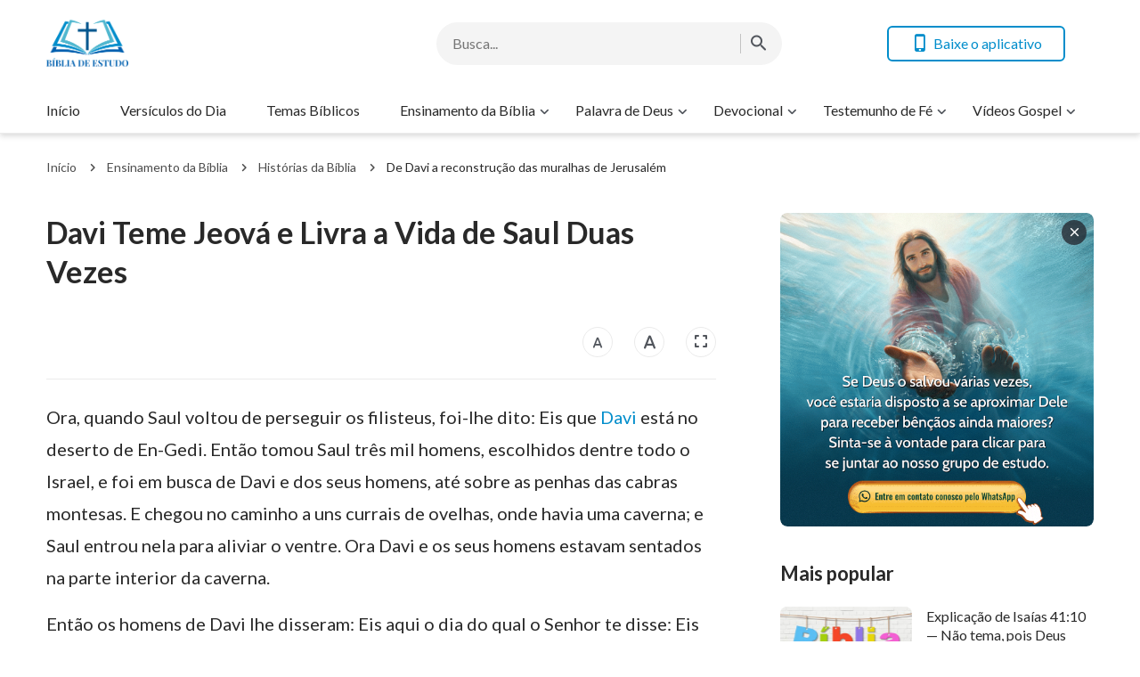

--- FILE ---
content_type: text/html; charset=UTF-8
request_url: https://www.bibliadeestudo.org/saul-davi.html
body_size: 16692
content:
<!DOCTYPE html>
<html dir="ltr" lang="pt-PT" prefix="og: https://ogp.me/ns#">
<head>
	<meta charset="UTF-8">
	<meta http-equiv='Content-Type' content='text/html; charset=utf-8' />
	<meta name="viewport" content="width=device-width, maximum-scale=1, minimum-scale=1, initial-scale=1, user-scalable=no, shrink-to-fit=no">
	<meta name="format-detection" content="telephone=no">
	<link rel="profile" href="https://gmpg.org/xfn/11">
	<!-- google fonts -->
		<link rel="preconnect" href="https://fonts.gstatic.com">
	<link href="https://fonts.googleapis.com/css2?family=Lato:wght@400;700&display=swap" rel="stylesheet">
	<!-- fonts icon -->
	<link rel="preload" as="style" href="https://centereu.kingdomsalvation.org/cdn/zq/common/zq-components/fonts/style.css?v=240925">
	<link rel="stylesheet" href="https://centereu.kingdomsalvation.org/cdn/zq/common/zq-components/fonts/style.css?v=240925">
	<!-- framework -->
	<link rel="preload" as="style" href="https://www.bibliadeestudo.org/wp-content/themes/genesis-child/static/dist/framework/framework-pt.min.css?v=240925">
	<link rel="stylesheet" href="https://www.bibliadeestudo.org/wp-content/themes/genesis-child/static/dist/framework/framework-pt.min.css?v=240925">
	<!-- zq-components -->
	<link rel="preload" as="style" href="https://centereu.kingdomsalvation.org/cdn/zq/common/zq-components/css/zq-components.css?v=240925">
	<link rel="stylesheet" href="https://centereu.kingdomsalvation.org/cdn/zq/common/zq-components/css/zq-components.css?v=240925">
	<!-- header css -->
	<link rel="preload" as="style" href="https://centereu.kingdomsalvation.org/cdn/zq/common/findshepherd/header/header.min.css?v=240925">
	<link rel="stylesheet" type="text/css" href="https://centereu.kingdomsalvation.org/cdn/zq/common/findshepherd/header/header.min.css?v=240925">
	<!-- footer css -->
	<link rel="stylesheet" type="text/css" href="https://centereu.kingdomsalvation.org/cdn/zq/common/findshepherd/footer/footer02.min.css?v=240925" media="print" onload="this.media='all'">
	<title>Davi Teme Jeová e Livra a Vida de Saul Duas Vezes | BÍBLIA DE ESTUDO</title>

		<!-- All in One SEO 4.5.6 - aioseo.com -->
		<meta name="description" content="Ora, quando Saul voltou de perseguir os filisteus, foi-lhe dito: Eis que Davi está no deserto de En-Gedi. Então tomou Saul três mil homens, escolhidos dentre todo o Israel, e foi em busca de Davi e dos seus homens, até sobre as penhas das cabras montesas." />
		<meta name="robots" content="max-image-preview:large" />
		<link rel="canonical" href="https://www.bibliadeestudo.org/saul-davi.html" />
		<meta name="generator" content="All in One SEO (AIOSEO) 4.5.6" />
		<meta property="og:locale" content="pt_PT" />
		<meta property="og:site_name" content="BÍBLIA DE ESTUDO | A Site do Evangelho da BÍBLIA DE ESTUDO ajuda os cristãos a estudar melhor a Bíblia." />
		<meta property="og:type" content="article" />
		<meta property="og:title" content="Davi Teme Jeová e Livra a Vida de Saul Duas Vezes | BÍBLIA DE ESTUDO" />
		<meta property="og:description" content="Ora, quando Saul voltou de perseguir os filisteus, foi-lhe dito: Eis que Davi está no deserto de En-Gedi. Então tomou Saul três mil homens, escolhidos dentre todo o Israel, e foi em busca de Davi e dos seus homens, até sobre as penhas das cabras montesas." />
		<meta property="og:url" content="https://www.bibliadeestudo.org/saul-davi.html" />
		<meta property="og:image" content="https://www.bibliadeestudo.org/wp-content/uploads/2019/08/david-fears-jehovah-God-and-spares-saul’s-life-twice.jpg?v=240925" />
		<meta property="og:image:secure_url" content="https://www.bibliadeestudo.org/wp-content/uploads/2019/08/david-fears-jehovah-God-and-spares-saul’s-life-twice.jpg?v=240925" />
		<meta property="og:image:width" content="640" />
		<meta property="og:image:height" content="360" />
		<meta property="article:published_time" content="2019-08-03T17:28:51+00:00" />
		<meta property="article:modified_time" content="2019-10-11T20:23:33+00:00" />
		<meta name="twitter:card" content="summary" />
		<meta name="twitter:title" content="Davi Teme Jeová e Livra a Vida de Saul Duas Vezes | BÍBLIA DE ESTUDO" />
		<meta name="twitter:description" content="Ora, quando Saul voltou de perseguir os filisteus, foi-lhe dito: Eis que Davi está no deserto de En-Gedi. Então tomou Saul três mil homens, escolhidos dentre todo o Israel, e foi em busca de Davi e dos seus homens, até sobre as penhas das cabras montesas." />
		<meta name="twitter:image" content="https://www.bibliadeestudo.org/wp-content/uploads/2019/08/david-fears-jehovah-God-and-spares-saul’s-life-twice.jpg" />
		<script type="application/ld+json" class="aioseo-schema">
			{"@context":"https:\/\/schema.org","@graph":[{"@type":"Article","@id":"https:\/\/www.bibliadeestudo.org\/saul-davi.html#article","name":"Davi Teme Jeov\u00e1 e Livra a Vida de Saul Duas Vezes | B\u00cdBLIA DE ESTUDO","headline":"Davi Teme Jeov\u00e1 e Livra a Vida de Saul Duas Vezes","author":{"@id":"https:\/\/www.bibliadeestudo.org\/author\/StationWebmaster-gGTl9#author"},"publisher":{"@id":"https:\/\/www.bibliadeestudo.org\/#organization"},"image":{"@type":"ImageObject","url":"https:\/\/www.bibliadeestudo.org\/wp-content\/uploads\/2019\/08\/david-fears-jehovah-God-and-spares-saul\u2019s-life-twice.jpg","width":640,"height":360,"caption":"Davi Teme Jeov\u00e1 e Livra a Vida de Saul Duas Vezes"},"datePublished":"2019-08-03T18:28:51+01:00","dateModified":"2019-10-11T21:23:33+01:00","inLanguage":"pt-PT","mainEntityOfPage":{"@id":"https:\/\/www.bibliadeestudo.org\/saul-davi.html#webpage"},"isPartOf":{"@id":"https:\/\/www.bibliadeestudo.org\/saul-davi.html#webpage"},"articleSection":"De Davi a reconstru\u00e7\u00e3o das muralhas de Jerusal\u00e9m, Hist\u00f3ria de Davi"},{"@type":"BreadcrumbList","@id":"https:\/\/www.bibliadeestudo.org\/saul-davi.html#breadcrumblist","itemListElement":[{"@type":"ListItem","@id":"https:\/\/www.bibliadeestudo.org\/#listItem","position":1,"name":"Home"}]},{"@type":"Organization","@id":"https:\/\/www.bibliadeestudo.org\/#organization","name":"B\u00cdBLIA DE ESTUDO","url":"https:\/\/www.bibliadeestudo.org\/"},{"@type":"Person","@id":"https:\/\/www.bibliadeestudo.org\/author\/StationWebmaster-gGTl9#author","url":"https:\/\/www.bibliadeestudo.org\/author\/StationWebmaster-gGTl9","name":"\u7ad9\u957f","image":{"@type":"ImageObject","@id":"https:\/\/www.bibliadeestudo.org\/saul-davi.html#authorImage","url":"https:\/\/secure.gravatar.com\/avatar\/79804aefe435a880cb95da8e215299c5?s=96&d=mm&r=g","width":96,"height":96,"caption":"\u7ad9\u957f"}},{"@type":"WebPage","@id":"https:\/\/www.bibliadeestudo.org\/saul-davi.html#webpage","url":"https:\/\/www.bibliadeestudo.org\/saul-davi.html","name":"Davi Teme Jeov\u00e1 e Livra a Vida de Saul Duas Vezes | B\u00cdBLIA DE ESTUDO","description":"Ora, quando Saul voltou de perseguir os filisteus, foi-lhe dito: Eis que Davi est\u00e1 no deserto de En-Gedi. Ent\u00e3o tomou Saul tr\u00eas mil homens, escolhidos dentre todo o Israel, e foi em busca de Davi e dos seus homens, at\u00e9 sobre as penhas das cabras montesas.","inLanguage":"pt-PT","isPartOf":{"@id":"https:\/\/www.bibliadeestudo.org\/#website"},"breadcrumb":{"@id":"https:\/\/www.bibliadeestudo.org\/saul-davi.html#breadcrumblist"},"author":{"@id":"https:\/\/www.bibliadeestudo.org\/author\/StationWebmaster-gGTl9#author"},"creator":{"@id":"https:\/\/www.bibliadeestudo.org\/author\/StationWebmaster-gGTl9#author"},"image":{"@type":"ImageObject","url":"https:\/\/www.bibliadeestudo.org\/wp-content\/uploads\/2019\/08\/david-fears-jehovah-God-and-spares-saul\u2019s-life-twice.jpg","@id":"https:\/\/www.bibliadeestudo.org\/saul-davi.html\/#mainImage","width":640,"height":360,"caption":"Davi Teme Jeov\u00e1 e Livra a Vida de Saul Duas Vezes"},"primaryImageOfPage":{"@id":"https:\/\/www.bibliadeestudo.org\/saul-davi.html#mainImage"},"datePublished":"2019-08-03T18:28:51+01:00","dateModified":"2019-10-11T21:23:33+01:00"},{"@type":"WebSite","@id":"https:\/\/www.bibliadeestudo.org\/#website","url":"https:\/\/www.bibliadeestudo.org\/","name":"B\u00cdBLIA DE ESTUDO","description":"A Site do Evangelho da B\u00cdBLIA DE ESTUDO ajuda os crist\u00e3os a estudar melhor a B\u00edblia.","inLanguage":"pt-PT","publisher":{"@id":"https:\/\/www.bibliadeestudo.org\/#organization"}}]}
		</script>
		<!-- All in One SEO -->

<link rel='dns-prefetch' href='//centereu.kingdomsalvation.org' />
<link rel="alternate" type="application/rss+xml" title="BÍBLIA DE ESTUDO &raquo; Feed" href="https://www.bibliadeestudo.org/feed" />
<link rel="alternate" type="application/rss+xml" title="BÍBLIA DE ESTUDO &raquo; Feed de comentários" href="https://www.bibliadeestudo.org/comments/feed" />
<link rel="alternate" type="application/rss+xml" title="Feed de comentários de BÍBLIA DE ESTUDO &raquo; Davi Teme Jeová e Livra a Vida de Saul Duas Vezes" href="https://www.bibliadeestudo.org/saul-davi.html/feed" />
<style id='classic-theme-styles-inline-css' type='text/css'>
/*! This file is auto-generated */
.wp-block-button__link{color:#fff;background-color:#32373c;border-radius:9999px;box-shadow:none;text-decoration:none;padding:calc(.667em + 2px) calc(1.333em + 2px);font-size:1.125em}.wp-block-file__button{background:#32373c;color:#fff;text-decoration:none}
</style>
<style id='global-styles-inline-css' type='text/css'>
body{--wp--preset--color--black: #000000;--wp--preset--color--cyan-bluish-gray: #abb8c3;--wp--preset--color--white: #ffffff;--wp--preset--color--pale-pink: #f78da7;--wp--preset--color--vivid-red: #cf2e2e;--wp--preset--color--luminous-vivid-orange: #ff6900;--wp--preset--color--luminous-vivid-amber: #fcb900;--wp--preset--color--light-green-cyan: #7bdcb5;--wp--preset--color--vivid-green-cyan: #00d084;--wp--preset--color--pale-cyan-blue: #8ed1fc;--wp--preset--color--vivid-cyan-blue: #0693e3;--wp--preset--color--vivid-purple: #9b51e0;--wp--preset--gradient--vivid-cyan-blue-to-vivid-purple: linear-gradient(135deg,rgba(6,147,227,1) 0%,rgb(155,81,224) 100%);--wp--preset--gradient--light-green-cyan-to-vivid-green-cyan: linear-gradient(135deg,rgb(122,220,180) 0%,rgb(0,208,130) 100%);--wp--preset--gradient--luminous-vivid-amber-to-luminous-vivid-orange: linear-gradient(135deg,rgba(252,185,0,1) 0%,rgba(255,105,0,1) 100%);--wp--preset--gradient--luminous-vivid-orange-to-vivid-red: linear-gradient(135deg,rgba(255,105,0,1) 0%,rgb(207,46,46) 100%);--wp--preset--gradient--very-light-gray-to-cyan-bluish-gray: linear-gradient(135deg,rgb(238,238,238) 0%,rgb(169,184,195) 100%);--wp--preset--gradient--cool-to-warm-spectrum: linear-gradient(135deg,rgb(74,234,220) 0%,rgb(151,120,209) 20%,rgb(207,42,186) 40%,rgb(238,44,130) 60%,rgb(251,105,98) 80%,rgb(254,248,76) 100%);--wp--preset--gradient--blush-light-purple: linear-gradient(135deg,rgb(255,206,236) 0%,rgb(152,150,240) 100%);--wp--preset--gradient--blush-bordeaux: linear-gradient(135deg,rgb(254,205,165) 0%,rgb(254,45,45) 50%,rgb(107,0,62) 100%);--wp--preset--gradient--luminous-dusk: linear-gradient(135deg,rgb(255,203,112) 0%,rgb(199,81,192) 50%,rgb(65,88,208) 100%);--wp--preset--gradient--pale-ocean: linear-gradient(135deg,rgb(255,245,203) 0%,rgb(182,227,212) 50%,rgb(51,167,181) 100%);--wp--preset--gradient--electric-grass: linear-gradient(135deg,rgb(202,248,128) 0%,rgb(113,206,126) 100%);--wp--preset--gradient--midnight: linear-gradient(135deg,rgb(2,3,129) 0%,rgb(40,116,252) 100%);--wp--preset--font-size--small: 13px;--wp--preset--font-size--medium: 20px;--wp--preset--font-size--large: 36px;--wp--preset--font-size--x-large: 42px;--wp--preset--spacing--20: 0.44rem;--wp--preset--spacing--30: 0.67rem;--wp--preset--spacing--40: 1rem;--wp--preset--spacing--50: 1.5rem;--wp--preset--spacing--60: 2.25rem;--wp--preset--spacing--70: 3.38rem;--wp--preset--spacing--80: 5.06rem;--wp--preset--shadow--natural: 6px 6px 9px rgba(0, 0, 0, 0.2);--wp--preset--shadow--deep: 12px 12px 50px rgba(0, 0, 0, 0.4);--wp--preset--shadow--sharp: 6px 6px 0px rgba(0, 0, 0, 0.2);--wp--preset--shadow--outlined: 6px 6px 0px -3px rgba(255, 255, 255, 1), 6px 6px rgba(0, 0, 0, 1);--wp--preset--shadow--crisp: 6px 6px 0px rgba(0, 0, 0, 1);}:where(.is-layout-flex){gap: 0.5em;}:where(.is-layout-grid){gap: 0.5em;}body .is-layout-flow > .alignleft{float: left;margin-inline-start: 0;margin-inline-end: 2em;}body .is-layout-flow > .alignright{float: right;margin-inline-start: 2em;margin-inline-end: 0;}body .is-layout-flow > .aligncenter{margin-left: auto !important;margin-right: auto !important;}body .is-layout-constrained > .alignleft{float: left;margin-inline-start: 0;margin-inline-end: 2em;}body .is-layout-constrained > .alignright{float: right;margin-inline-start: 2em;margin-inline-end: 0;}body .is-layout-constrained > .aligncenter{margin-left: auto !important;margin-right: auto !important;}body .is-layout-constrained > :where(:not(.alignleft):not(.alignright):not(.alignfull)){max-width: var(--wp--style--global--content-size);margin-left: auto !important;margin-right: auto !important;}body .is-layout-constrained > .alignwide{max-width: var(--wp--style--global--wide-size);}body .is-layout-flex{display: flex;}body .is-layout-flex{flex-wrap: wrap;align-items: center;}body .is-layout-flex > *{margin: 0;}body .is-layout-grid{display: grid;}body .is-layout-grid > *{margin: 0;}:where(.wp-block-columns.is-layout-flex){gap: 2em;}:where(.wp-block-columns.is-layout-grid){gap: 2em;}:where(.wp-block-post-template.is-layout-flex){gap: 1.25em;}:where(.wp-block-post-template.is-layout-grid){gap: 1.25em;}.has-black-color{color: var(--wp--preset--color--black) !important;}.has-cyan-bluish-gray-color{color: var(--wp--preset--color--cyan-bluish-gray) !important;}.has-white-color{color: var(--wp--preset--color--white) !important;}.has-pale-pink-color{color: var(--wp--preset--color--pale-pink) !important;}.has-vivid-red-color{color: var(--wp--preset--color--vivid-red) !important;}.has-luminous-vivid-orange-color{color: var(--wp--preset--color--luminous-vivid-orange) !important;}.has-luminous-vivid-amber-color{color: var(--wp--preset--color--luminous-vivid-amber) !important;}.has-light-green-cyan-color{color: var(--wp--preset--color--light-green-cyan) !important;}.has-vivid-green-cyan-color{color: var(--wp--preset--color--vivid-green-cyan) !important;}.has-pale-cyan-blue-color{color: var(--wp--preset--color--pale-cyan-blue) !important;}.has-vivid-cyan-blue-color{color: var(--wp--preset--color--vivid-cyan-blue) !important;}.has-vivid-purple-color{color: var(--wp--preset--color--vivid-purple) !important;}.has-black-background-color{background-color: var(--wp--preset--color--black) !important;}.has-cyan-bluish-gray-background-color{background-color: var(--wp--preset--color--cyan-bluish-gray) !important;}.has-white-background-color{background-color: var(--wp--preset--color--white) !important;}.has-pale-pink-background-color{background-color: var(--wp--preset--color--pale-pink) !important;}.has-vivid-red-background-color{background-color: var(--wp--preset--color--vivid-red) !important;}.has-luminous-vivid-orange-background-color{background-color: var(--wp--preset--color--luminous-vivid-orange) !important;}.has-luminous-vivid-amber-background-color{background-color: var(--wp--preset--color--luminous-vivid-amber) !important;}.has-light-green-cyan-background-color{background-color: var(--wp--preset--color--light-green-cyan) !important;}.has-vivid-green-cyan-background-color{background-color: var(--wp--preset--color--vivid-green-cyan) !important;}.has-pale-cyan-blue-background-color{background-color: var(--wp--preset--color--pale-cyan-blue) !important;}.has-vivid-cyan-blue-background-color{background-color: var(--wp--preset--color--vivid-cyan-blue) !important;}.has-vivid-purple-background-color{background-color: var(--wp--preset--color--vivid-purple) !important;}.has-black-border-color{border-color: var(--wp--preset--color--black) !important;}.has-cyan-bluish-gray-border-color{border-color: var(--wp--preset--color--cyan-bluish-gray) !important;}.has-white-border-color{border-color: var(--wp--preset--color--white) !important;}.has-pale-pink-border-color{border-color: var(--wp--preset--color--pale-pink) !important;}.has-vivid-red-border-color{border-color: var(--wp--preset--color--vivid-red) !important;}.has-luminous-vivid-orange-border-color{border-color: var(--wp--preset--color--luminous-vivid-orange) !important;}.has-luminous-vivid-amber-border-color{border-color: var(--wp--preset--color--luminous-vivid-amber) !important;}.has-light-green-cyan-border-color{border-color: var(--wp--preset--color--light-green-cyan) !important;}.has-vivid-green-cyan-border-color{border-color: var(--wp--preset--color--vivid-green-cyan) !important;}.has-pale-cyan-blue-border-color{border-color: var(--wp--preset--color--pale-cyan-blue) !important;}.has-vivid-cyan-blue-border-color{border-color: var(--wp--preset--color--vivid-cyan-blue) !important;}.has-vivid-purple-border-color{border-color: var(--wp--preset--color--vivid-purple) !important;}.has-vivid-cyan-blue-to-vivid-purple-gradient-background{background: var(--wp--preset--gradient--vivid-cyan-blue-to-vivid-purple) !important;}.has-light-green-cyan-to-vivid-green-cyan-gradient-background{background: var(--wp--preset--gradient--light-green-cyan-to-vivid-green-cyan) !important;}.has-luminous-vivid-amber-to-luminous-vivid-orange-gradient-background{background: var(--wp--preset--gradient--luminous-vivid-amber-to-luminous-vivid-orange) !important;}.has-luminous-vivid-orange-to-vivid-red-gradient-background{background: var(--wp--preset--gradient--luminous-vivid-orange-to-vivid-red) !important;}.has-very-light-gray-to-cyan-bluish-gray-gradient-background{background: var(--wp--preset--gradient--very-light-gray-to-cyan-bluish-gray) !important;}.has-cool-to-warm-spectrum-gradient-background{background: var(--wp--preset--gradient--cool-to-warm-spectrum) !important;}.has-blush-light-purple-gradient-background{background: var(--wp--preset--gradient--blush-light-purple) !important;}.has-blush-bordeaux-gradient-background{background: var(--wp--preset--gradient--blush-bordeaux) !important;}.has-luminous-dusk-gradient-background{background: var(--wp--preset--gradient--luminous-dusk) !important;}.has-pale-ocean-gradient-background{background: var(--wp--preset--gradient--pale-ocean) !important;}.has-electric-grass-gradient-background{background: var(--wp--preset--gradient--electric-grass) !important;}.has-midnight-gradient-background{background: var(--wp--preset--gradient--midnight) !important;}.has-small-font-size{font-size: var(--wp--preset--font-size--small) !important;}.has-medium-font-size{font-size: var(--wp--preset--font-size--medium) !important;}.has-large-font-size{font-size: var(--wp--preset--font-size--large) !important;}.has-x-large-font-size{font-size: var(--wp--preset--font-size--x-large) !important;}
.wp-block-navigation a:where(:not(.wp-element-button)){color: inherit;}
:where(.wp-block-post-template.is-layout-flex){gap: 1.25em;}:where(.wp-block-post-template.is-layout-grid){gap: 1.25em;}
:where(.wp-block-columns.is-layout-flex){gap: 2em;}:where(.wp-block-columns.is-layout-grid){gap: 2em;}
.wp-block-pullquote{font-size: 1.5em;line-height: 1.6;}
</style>
<link rel='stylesheet' id='custom-style-global-css' href='https://centereu.kingdomsalvation.org/cdn/zq/common/zq-components/css/lang.css?ver=240925' type='text/css' media='all' />
<link rel="https://api.w.org/" href="https://www.bibliadeestudo.org/wp-json/" /><link rel="alternate" type="application/json" href="https://www.bibliadeestudo.org/wp-json/wp/v2/posts/9545" /><link rel="EditURI" type="application/rsd+xml" title="RSD" href="https://www.bibliadeestudo.org/xmlrpc.php?rsd" />
<meta name="generator" content="WordPress 6.4.7" />
<link rel='shortlink' href='https://www.bibliadeestudo.org/?p=9545' />
<script> window.ghAjax = {"ajaxurl":"https:\/\/www.bibliadeestudo.org\/wp-admin\/admin-ajax.php","security":"647ce5eeea"} </script> 
<meta property="fb:app_id" content="494675437667299" />
        <script type="application/javascript">
            window.$gh_config = {}
            window.$gh_config.comments_lang = "pt_PT"
            window.$gh_config.comments_platform = "facebook"
            window.$gh_config.fb_page_username = ""
        </script>

        <link rel="pingback" href="https://www.bibliadeestudo.org/xmlrpc.php" />
<link rel="icon" href="https://www.bibliadeestudo.org/wp-content/uploads/2018/09/cropped-BÍBLIA-DE-ESTUDO-1-200x200.png" sizes="32x32" />
<link rel="icon" href="https://www.bibliadeestudo.org/wp-content/uploads/2018/09/cropped-BÍBLIA-DE-ESTUDO-1-200x200.png" sizes="192x192" />
<link rel="apple-touch-icon" href="https://www.bibliadeestudo.org/wp-content/uploads/2018/09/cropped-BÍBLIA-DE-ESTUDO-1-200x200.png" />
<meta name="msapplication-TileImage" content="https://www.bibliadeestudo.org/wp-content/uploads/2018/09/cropped-BÍBLIA-DE-ESTUDO-1-480x480.png" />

			<script>
            (function(w,d,s,l,i){
                w[l]=w[l]||[];
                w[l].push({'gtm.start':new Date().getTime(),event:'gtm.js'});
                var f=d.getElementsByTagName(s)[0],j=d.createElement(s),dl=l != 'dataLayer'?'&l='+l:'';
                j.async=true;j.src='https://www.googletagmanager.com/gtm.js?id='+i+dl;
                f.parentNode.insertBefore(j, f);
            })
            (window, document, 'script', 'dataLayer', 'GTM-NGJPMMX');
		</script>
	
</head>

<body class="post-template-default single single-post postid-9545 single-format-standard wp-custom-logo site_template_find bibliadeestudo-pt-PT header-full-width content-sidebar genesis-breadcrumbs-hidden" data_chat_station="true" template_plan1>

	<noscript>
		<iframe src="https://www.googletagmanager.com/ns.html?id=GTM-NGJPMMX" height="0" width="0" style="display:none;visibility:hidden"></iframe>
	</noscript>
<!-- HEADER AD  -->
			<div class="header-commercial-wrap d-xl-none" data-mimetype="image" data-loop="true" data-fixed="false">
					<a href="https://chat.whatsapp.com/CncbBCAa95ODovF1O8YUK2" class="recom-item messenger-payload"
														data-adname=""
							data-ref="HEADTOP-AD"
							data-mb-img="https://www.bibliadeestudo.org/wp-content/uploads/2025/11/ZB20251102-ZKPT007-PT-750×150-WhatsApp.gif"
							data-tab-img="https://www.bibliadeestudo.org/wp-content/uploads/2025/11/ZB20251102-ZKPT007-PT-1536×190-WhatsApp.gif"
							linkType="page_link"
							target="_blank">
					</a>
			</div>

			<script>
				if ("localStorage" in window) {
					try {
						var closeAd = window.localStorage.getItem("closeAd");
						var newTime = new Date().getTime();
						var oCommercial = document.querySelector(".header-commercial-wrap");
						if (closeAd) {
							var adInfo = JSON.parse(closeAd);
							var days = Math.floor((newTime - adInfo.time) / (1000 * 60 * 60 * 24));
							days < 1 && oCommercial.parentNode.removeChild(oCommercial);
						}
					} catch (error) {
						console.log("Sorry, window no localStorage !");
					}
				}
			</script>
		
<header id="web-header">
	<div class="header-headroom">
		<div class="container">
			<div class="header-perat-area d-flex">
				<a href="https://www.bibliadeestudo.org" class="logo">
					<img class="lazy" data-src="/wp-content/uploads/2021/02/LOGO.png" alt="logo">
					<h1>BÍBLIA DE ESTUDO</h1>
				</a>
				<!-- Search -->
				<!-- search start -->
<div class="js-search-content">
    <form role="search" method="get" class="search-form d-flex" action="https://www.bibliadeestudo.org"
    	data-localhost="https://www.bibliadeestudo.org"
    	no-gcse        data-type="site" >

        <div class="input-plate d-flex">
                        <input type="search" class="search-input search-field" placeholder="Busca..." name="s" autocomplete="off">
            <button class="clear-btn"><i class="icon-close"></i></button>

                        <button class="form-search-btn"><i class="icon-search"></i></button>
                    </div>
        
    </form>
</div>
<!-- search end -->				<!-- app download start -->
				<div class="head-operate d-none d-xl-flex">
										<button class="btn line-btn green-line get-apps"><i class="icon-phone"></i> Baixe o aplicativo</button>
															<script type="text/template" class="template">
						<a href="/easy-bible-topic.html"
						   data-logo="https://static.kingdomsalvation.org/cdn/images/common/Bible-Easy-Apps/Bible_Easy_App_Icon.png"
						   data-title="Baixe nosso App" data-apple-link="https://apps.apple.com/pt/app//id1406453265"
						   data-apple-img="https://static.kingdomsalvation.org/cdn/images/apple-store/App_Store_Badge_PTPT_blk.svg"
						   data-google-link="https://play.google.com/store/apps/details?id=org.biblesearches.easybible&amp;hl=pt"
						   data-google-img="https://static.kingdomsalvation.org/cdn/images/google-play/google-play-badge-PT.png"></a>
					</script>
				</div>
				<!-- app download end -->
				<div class="mb-parat d-flex d-xl-none">
					<button id="h-search-btn"><i class="icon-search"></i></button>
					<button class="btn-icon" id="h-sidenav-btn"><i class="icon-menu"></i></button>
				</div>
			</div>
			<!-- nav start -->
			<ul id="nav-menu" class="menu"><li class="menu-item menu-item-type-post_type menu-item-object-page menu-item-home"><a href="https://www.bibliadeestudo.org/">Início</a></li>
<li class="menu-item menu-item-type-taxonomy menu-item-object-category"><a href="https://www.bibliadeestudo.org/category/versiculo-do-dia">Versículos do Dia</a></li>
<li class="menu-item menu-item-type-taxonomy menu-item-object-category"><a href="https://www.bibliadeestudo.org/category/biblical-themes">Temas Bíblicos</a></li>
<li class="menu-item menu-item-type-custom menu-item-object-custom menu-item-has-children"><a href="https://www.bibliadeestudo.org/category/ensinamento-da-biblia">Ensinamento da Bíblia</a><button class="btn icon-expand-more"></button>
<ul class="sub-menu">
	<li class="menu-item menu-item-type-custom menu-item-object-custom"><a href="https://www.bibliadeestudo.org/category/ensinamento-da-biblia/frases-biblicas">Frases Bíblicas</a></li>
	<li class="menu-item menu-item-type-custom menu-item-object-custom"><a href="https://www.bibliadeestudo.org/category/ensinamento-da-biblia/biblical-reflections">Reflexões Bíblicas</a></li>
	<li class="menu-item menu-item-type-taxonomy menu-item-object-category current-post-ancestor current-menu-item"><a href="https://www.bibliadeestudo.org/category/ensinamento-da-biblia/Bible-Stories">Histórias da Bíblia</a></li>
	<li class="menu-item menu-item-type-taxonomy menu-item-object-category"><a href="https://www.bibliadeestudo.org/category/online-bible">Bíblia Online</a></li>
</ul>
</li>
<li class="menu-item menu-item-type-taxonomy menu-item-object-category menu-item-has-children"><a href="https://www.bibliadeestudo.org/category/palavra-de-Deus">Palavra de Deus</a><button class="btn icon-expand-more"></button>
<ul class="sub-menu">
	<li class="menu-item menu-item-type-taxonomy menu-item-object-category"><a href="https://www.bibliadeestudo.org/category/palavra-de-Deus/God-s-word-for-today">Palavra de Deus para Hoje</a></li>
	<li class="menu-item menu-item-type-taxonomy menu-item-object-category"><a href="https://www.bibliadeestudo.org/category/palavra-de-Deus/word-of-life">Palavra de Vida</a></li>
	<li class="menu-item menu-item-type-taxonomy menu-item-object-category"><a href="https://www.bibliadeestudo.org/category/palavra-de-Deus/knowing-God">Caminho para Conhecer a Deus</a></li>
</ul>
</li>
<li class="menu-item menu-item-type-taxonomy menu-item-object-category menu-item-has-children"><a href="https://www.bibliadeestudo.org/category/daily-devotional">Devocional</a><button class="btn icon-expand-more"></button>
<ul class="sub-menu">
	<li class="menu-item menu-item-type-taxonomy menu-item-object-category"><a href="https://www.bibliadeestudo.org/category/daily-devotional/studies-on-prayer">Estudos sobre Oração</a></li>
	<li class="menu-item menu-item-type-taxonomy menu-item-object-category"><a href="https://www.bibliadeestudo.org/category/daily-devotional/relationship-with-God">Relacionamento com Deus</a></li>
	<li class="menu-item menu-item-type-taxonomy menu-item-object-category"><a href="https://www.bibliadeestudo.org/category/daily-devotional/christian-reflection">Reflexão cristã</a></li>
	<li class="menu-item menu-item-type-taxonomy menu-item-object-category"><a href="https://www.bibliadeestudo.org/category/daily-devotional/pregacao-evangelica">Pregação Evangélica</a></li>
	<li class="menu-item menu-item-type-taxonomy menu-item-object-category"><a href="https://www.bibliadeestudo.org/category/daily-devotional/questions-and-answers">Perguntas e Respostas</a></li>
	<li class="menu-item menu-item-type-custom menu-item-object-custom menu-item-has-children"><a href="https://www.bibliadeestudo.org/category/mensagens-biblicas">Mensagens Bíblicas</a><button class="btn icon-expand-more"></button>
	<ul class="sub-menu">
		<li class="menu-item menu-item-type-taxonomy menu-item-object-category"><a href="https://www.bibliadeestudo.org/category/daily-devotional/mensagens-biblicas/bible-prophecies">Profecias Bíblicas</a></li>
		<li class="menu-item menu-item-type-taxonomy menu-item-object-category"><a href="https://www.bibliadeestudo.org/category/daily-devotional/mensagens-biblicas/return-of-Jesus-Christ">Volta de Jesus Cristo</a></li>
		<li class="menu-item menu-item-type-taxonomy menu-item-object-category"><a href="https://www.bibliadeestudo.org/category/daily-devotional/mensagens-biblicas/incarnation">Encarnação de Deus</a></li>
		<li class="menu-item menu-item-type-taxonomy menu-item-object-category"><a href="https://www.bibliadeestudo.org/category/daily-devotional/mensagens-biblicas/the-final-judgement">O Juízo Final</a></li>
		<li class="menu-item menu-item-type-taxonomy menu-item-object-category"><a href="https://www.bibliadeestudo.org/category/daily-devotional/mensagens-biblicas/knowing-the-voice-of-God">Conhecendo a Voz de Deus</a></li>
		<li class="menu-item menu-item-type-taxonomy menu-item-object-category"><a href="https://www.bibliadeestudo.org/category/daily-devotional/mensagens-biblicas/the-work-of-God">Plano de Salvação de Deus</a></li>
		<li class="menu-item menu-item-type-taxonomy menu-item-object-category"><a href="https://www.bibliadeestudo.org/category/daily-devotional/mensagens-biblicas/entering-the-kingdom-of-heaven">Para entrar no Reino dos Céus</a></li>
		<li class="menu-item menu-item-type-taxonomy menu-item-object-category"><a href="https://www.bibliadeestudo.org/category/daily-devotional/mensagens-biblicas/mystery-of-rapture">Mistério do Arrebatamento</a></li>
		<li class="menu-item menu-item-type-taxonomy menu-item-object-category"><a href="https://www.bibliadeestudo.org/category/daily-devotional/mensagens-biblicas/salvation-and-full-salvation">Ser Salvo e Alcançar Salvação Plena</a></li>
		<li class="menu-item menu-item-type-taxonomy menu-item-object-category"><a href="https://www.bibliadeestudo.org/category/daily-devotional/mensagens-biblicas/names-of-God">Nomes de Deus</a></li>
		<li class="menu-item menu-item-type-taxonomy menu-item-object-category"><a href="https://www.bibliadeestudo.org/category/daily-devotional/mensagens-biblicas/bible-and-God">Bíblia e Deus</a></li>
		<li class="menu-item menu-item-type-taxonomy menu-item-object-category"><a href="https://www.bibliadeestudo.org/category/daily-devotional/mensagens-biblicas/more-themes">Mais Temas</a></li>
	</ul>
</li>
	<li class="menu-item menu-item-type-taxonomy menu-item-object-category menu-item-has-children"><a href="https://www.bibliadeestudo.org/category/gospel-topics">Páginas do Evangelho</a><button class="btn icon-expand-more"></button>
	<ul class="sub-menu">
		<li class="menu-item menu-item-type-custom menu-item-object-custom"><a href="https://www.bibliadeestudo.org//category/gospel-topics/passagens-das-palavras-de-Deus">Passagens das palavras de Deus</a></li>
		<li class="menu-item menu-item-type-custom menu-item-object-custom"><a href="https://www.bibliadeestudo.org/category/gospel-topics/foco-no-evangelho">Foco no Evangelho</a></li>
	</ul>
</li>
	<li class="menu-item menu-item-type-custom menu-item-object-custom"><a href="https://www.bibliadeestudo.org/category/mensagens-de-reflexao-sobre-a-vida">Mensagens de reflexão sobre a vida</a></li>
</ul>
</li>
<li class="menu-item menu-item-type-taxonomy menu-item-object-category menu-item-has-children"><a href="https://www.bibliadeestudo.org/category/testimony-of-faith">Testemunho de Fé</a><button class="btn icon-expand-more"></button>
<ul class="sub-menu">
	<li class="menu-item menu-item-type-taxonomy menu-item-object-category"><a href="https://www.bibliadeestudo.org/category/testimony-of-faith/come-back-to-God">Voltar para Deus</a></li>
	<li class="menu-item menu-item-type-taxonomy menu-item-object-category"><a href="https://www.bibliadeestudo.org/category/testimony-of-faith/spiritual-warfare">Guerra Espiritual</a></li>
	<li class="menu-item menu-item-type-taxonomy menu-item-object-category"><a href="https://www.bibliadeestudo.org/category/testimony-of-faith/God-s-protection">Proteção de Deus</a></li>
	<li class="menu-item menu-item-type-taxonomy menu-item-object-category"><a href="https://www.bibliadeestudo.org/category/testimony-of-faith/persecuted-christians">Cristãos Perseguidos</a></li>
</ul>
</li>
<li class="menu-item menu-item-type-taxonomy menu-item-object-category menu-item-has-children"><a href="https://www.bibliadeestudo.org/category/gospel-videos">Vídeos Gospel</a><button class="btn icon-expand-more"></button>
<ul class="sub-menu">
	<li class="menu-item menu-item-type-taxonomy menu-item-object-category menu-item-has-children"><a href="https://www.bibliadeestudo.org/category/gospel-videos/daily-words-of-God">Palavras diárias de Deus</a><button class="btn icon-expand-more"></button>
	<ul class="sub-menu">
		<li class="menu-item menu-item-type-taxonomy menu-item-object-category"><a href="https://www.bibliadeestudo.org/category/gospel-videos/daily-words-of-God/knowing-God-daily-words-of-God">Conhecendo Deus</a></li>
		<li class="menu-item menu-item-type-taxonomy menu-item-object-category"><a href="https://www.bibliadeestudo.org/category/gospel-videos/daily-words-of-God/the-three-stages-of-work">Os três estágios da obra</a></li>
		<li class="menu-item menu-item-type-taxonomy menu-item-object-category"><a href="https://www.bibliadeestudo.org/category/gospel-videos/daily-words-of-God/God-s-appearance-and-work">A aparição e obra de Deus</a></li>
		<li class="menu-item menu-item-type-taxonomy menu-item-object-category"><a href="https://www.bibliadeestudo.org/category/gospel-videos/daily-words-of-God/judgment-in-the-last-days">O julgamento nos últimos dias</a></li>
		<li class="menu-item menu-item-type-taxonomy menu-item-object-category"><a href="https://www.bibliadeestudo.org/category/gospel-videos/daily-words-of-God/the-incarnation">A encarnação</a></li>
		<li class="menu-item menu-item-type-taxonomy menu-item-object-category"><a href="https://www.bibliadeestudo.org/category/gospel-videos/daily-words-of-God/know-God-s-work">Conhecendo a obra de Deus</a></li>
		<li class="menu-item menu-item-type-taxonomy menu-item-object-category"><a href="https://www.bibliadeestudo.org/category/gospel-videos/daily-words-of-God/God-s-disposition-and-what-He-has-and-is">O caráter de Deus e o que Ele tem e é</a></li>
		<li class="menu-item menu-item-type-taxonomy menu-item-object-category"><a href="https://www.bibliadeestudo.org/category/gospel-videos/daily-words-of-God/mysteries-about-the-bible">Mistérios sobre a Bíblia</a></li>
		<li class="menu-item menu-item-type-taxonomy menu-item-object-category"><a href="https://www.bibliadeestudo.org/category/gospel-videos/daily-words-of-God/exposing-religious-notions">Expondo noções religiosas</a></li>
		<li class="menu-item menu-item-type-taxonomy menu-item-object-category"><a href="https://www.bibliadeestudo.org/category/gospel-videos/daily-words-of-God/exposing-mankind-s-corruption">Expondo a corrupção da humanidade</a></li>
		<li class="menu-item menu-item-type-taxonomy menu-item-object-category"><a href="https://www.bibliadeestudo.org/category/gospel-videos/daily-words-of-God/entry-into-life">Entrada na vida</a></li>
		<li class="menu-item menu-item-type-taxonomy menu-item-object-category"><a href="https://www.bibliadeestudo.org/category/gospel-videos/daily-words-of-God/destinations-and-outcomes">Destinos e desfechos</a></li>
	</ul>
</li>
	<li class="menu-item menu-item-type-custom menu-item-object-custom"><a href="https://www.bibliadeestudo.org/category/gospel-videos/words-of-God">Leituras das Palavras de Deus</a></li>
	<li class="menu-item menu-item-type-taxonomy menu-item-object-category"><a href="https://www.bibliadeestudo.org/category/gospel-videos/movie-trailers">Trailers de Filmes</a></li>
	<li class="menu-item menu-item-type-taxonomy menu-item-object-category"><a href="https://www.bibliadeestudo.org/category/gospel-videos/gospel-movies">Filmes Gospel</a></li>
	<li class="menu-item menu-item-type-taxonomy menu-item-object-category"><a href="https://www.bibliadeestudo.org/category/gospel-videos/movie-selections">Trechos de Filmes</a></li>
	<li class="menu-item menu-item-type-taxonomy menu-item-object-category"><a href="https://www.bibliadeestudo.org/category/gospel-videos/church-life-movies">Filmes sobre a Vida na Igreja</a></li>
	<li class="menu-item menu-item-type-taxonomy menu-item-object-category"><a href="https://www.bibliadeestudo.org/category/gospel-videos/variety-show">Teatro Gospel</a></li>
	<li class="menu-item menu-item-type-taxonomy menu-item-object-category"><a href="https://www.bibliadeestudo.org/category/gospel-videos/gospel-choir">Coral Gospel</a></li>
	<li class="menu-item menu-item-type-taxonomy menu-item-object-category"><a href="https://www.bibliadeestudo.org/category/gospel-videos/gospel-songs">Músicas Gospel</a></li>
	<li class="menu-item menu-item-type-taxonomy menu-item-object-category"><a href="https://www.bibliadeestudo.org/category/gospel-videos/praise-and-worship">Músicas de Louvor</a></li>
	<li class="menu-item menu-item-type-taxonomy menu-item-object-category"><a href="https://www.bibliadeestudo.org/category/gospel-videos/worship-mv">Vídeos de Música Cristã</a></li>
	<li class="menu-item menu-item-type-taxonomy menu-item-object-category"><a href="https://www.bibliadeestudo.org/category/gospel-videos/religious-persecution">Perseguição Religiosa</a></li>
</ul>
</li>
</ul>		</div>
	</div>
</header>

<div id="mobile-sidenav">
	<div class="sidenav-guide">
		<header class="d-flex align-items-center justify-content-between">
			<h4>Menu</h4>
			<button class="sidenav-close"><i class="icon-close"></i></button>
		</header>
		<div class="sidenav-body"></div>
	</div>
</div>

<link rel="stylesheet" type="text/css" href="https://centereu.kingdomsalvation.org/cdn/zq/common/findshepherd/page-reader/page-reader.min.css?v=240925">
  <nav class="container breadcrumbs">
    <ol>
                <li class="breadcrumb-item"><a href="https://www.bibliadeestudo.org">Início</a>
            <i class="icon-navigate-next split"></i>
          </li>
                <li class="breadcrumb-item"><a href="https://www.bibliadeestudo.org/category/ensinamento-da-biblia">Ensinamento da Bíblia</a>
            <i class="icon-navigate-next split"></i>
          </li>
                <li class="breadcrumb-item"><a href="https://www.bibliadeestudo.org/category/ensinamento-da-biblia/Bible-Stories">Histórias da Bíblia</a>
            <i class="icon-navigate-next split"></i>
          </li>
                <li class="breadcrumb-item"><a href="https://www.bibliadeestudo.org/category/ensinamento-da-biblia/Bible-Stories/from-david-to-the-rebuilding-of-jerusalem-s-walls">De Davi a reconstrução das muralhas de Jerusalém</a>
            <i class="icon-navigate-next split"></i>
          </li>
          </ol>
  </nav>

<!-- floating audio player -->

<section class="container ">
  <div class="entry-content">
    <div class="row">
      <div class="col-12 col-xl-8 main-part">
        <h1 class="entry-title heading-1">Davi Teme Jeová e Livra a Vida de Saul Duas Vezes</h1>
        <div class="entry-info-wrapper">
          <div class="article-info">              
                                        <div class="views"><span>1,376</span> vista</div>
                                    </div>
          <div class="user-operate">
            <button class="btn-icon btn-float font-cut">
              <i class="icon-font-size cut"></i>
            </button>
            <button class="btn-icon btn-float font-add">
              <i class="icon-font-size"></i>
            </button>
            <button class="btn-icon btn-float screen-full">
              <i class="icon-fullscreen"></i>
              <i class="icon-fullscreen-exit"></i>
            </button>
          </div>
        </div>
        
        <div class="entry-reader-main-part">
          <div id="entry-content-wrapper" class="the-post-cont">
          <p>Ora, quando Saul voltou de perseguir os filisteus, foi-lhe dito: Eis que <span class='keyword_link'><a target='_blank' href='/david-bible-study.html' title="Por que Deus amou tanto a Davi?">Davi</a></span> está no deserto de En-Gedi. Então tomou Saul três mil homens, escolhidos dentre todo o Israel, e foi em busca de Davi e dos seus homens, até sobre as penhas das cabras montesas. E chegou no caminho a uns currais de ovelhas, onde havia uma caverna; e Saul entrou nela para aliviar o ventre. Ora Davi e os seus homens estavam sentados na parte interior da caverna.</p>
<p>Então os homens de Davi lhe disseram: Eis aqui o dia do qual o Senhor te disse: Eis que entrego o teu inimigo nas tuas mãos; far-lhe-ás como parecer bem aos teus olhos. Então Davi se levantou, e de mansinho cortou a orla do manto de Saul. Sucedeu, porém, que depois doeu o coração de Davi, por ter cortado a orla do manto de Saul. E disse aos seus homens: O Senhor me guarde de que eu faça tal coisa ao meu senhor, ao ungido do Senhor, que eu estenda a minha mão contra ele, pois é o ungido do Senhor. com essas palavras Davi conteve os seio chegando para se permitiu que se levantassem contra Saul.</p>
<p>E Saul se levantou da caverna, e prosseguiu o seu caminho. Depois também Davi se levantou e, saindo da caverna, gritou por detrás de Saul, dizendo: ç rei, meu senhor! Quando Saul olhou para trás, Davi se inclinou com o rosto em terra e lhe fez reverência. Então disse Davi a Saul: por que dás ouvidos às palavras dos homens que dizem: Davi procura fazer-te mal? Eis que os teus olhos acabam de ver que o Senhor hoje te pôs em minhas mãos nesta caverna; e alguns disseram que eu te matasse, porém a minha mão te poupou; pois eu disse: Não estenderei a minha mão contra o meu senhor, porque é o ungido do Senhor. Olha, meu pai, vê aqui a orla do teu manto na minha mão, pois cortando-te eu a orla do manto, não te matei. Considera e vê que não há na minha mão nem mal nem transgressão alguma, e que não pequei contra ti, ainda que tu andes à caça da minha vida para ma tirares. Julgue o Senhor entre mim e ti, e vingue-me o Senhor de ti; a minha mão, porém, não será contra ti. Como diz o provérbio dos antigos: Dos ímpios procede a impiedade. A minha mão, porém, não será contra ti. Após quem saiu o rei de Israel? a quem persegues tu? A um cão morto, a uma pulga! Seja, pois, o Senhor juiz, e julgue entre mim e ti; e veja, e advogue a minha causa, e me livre da tua mão.</p>
<div id="attachment_9677" style="width: 650px" class="wp-caption alignnone"><img loading="lazy" decoding="async" aria-describedby="caption-attachment-9677" class="wp-image-9677 size-full" src="https://www.bibliadeestudo.org/wp-content/uploads/2019/08/david-fears-jehovah-God-and-spares-saul’s-life-twice.jpg" alt="Davi Teme Jeová e Livra a Vida de Saul Duas Vezes" width="640" height="360" srcset="https://www.bibliadeestudo.org/wp-content/uploads/2019/08/david-fears-jehovah-God-and-spares-saul’s-life-twice.jpg 640w, https://www.bibliadeestudo.org/wp-content/uploads/2019/08/david-fears-jehovah-God-and-spares-saul’s-life-twice-480x270.jpg 480w, https://www.bibliadeestudo.org/wp-content/uploads/2019/08/david-fears-jehovah-God-and-spares-saul’s-life-twice-200x113.jpg 200w" sizes="(max-width: 640px) 100vw, 640px" /><p id="caption-attachment-9677" class="wp-caption-text"><a href="http://www.freebibleimages.org/illustrations/david-saul-cave/" target="_blank" rel="noopener noreferrer">Sweet Publishing / FreeBibleimages.org</a> <a href="https://creativecommons.org/licenses/by-sa/3.0/" target="_blank" rel="noopener noreferrer">(CC BY-SA 3.0)</a></p></div>
<p>Acabando Davi de falar a Saul todas estas palavras, perguntou Saul: E esta a tua voz, meu filho Davi? Então Saul levantou a voz e chorou. E disse a Davi: Tu és mais justo do que eu, pois me recompensaste com bem, e eu te recompensei com mal. E tu mostraste hoje que procedeste bem para comigo, por isso que, havendo-me o Senhor entregado na tua mão, não me mataste. Pois, quem há que, encontrando o seu inimigo, o deixará ir o seu caminho? O Senhor, pois, te pague com bem, pelo que hoje me fizeste. Agora, pois, sei que certamente hás de reinar, e que o reino de Israel há de se firmar na tua mão. Portanto jura-me pelo Senhor que não desarraigarás a minha descendência depois de mim, nem extinguirás o meu nome da casa de meu pai. Então jurou Davi a Saul. E foi Saul para sua casa, mas Davi e os seus homens subiram ao lugar forte.</p>
<p>Ora, vieram os zifeus a Saul, a Gibeá, dizendo: Não está Davi se escondendo no outeiro de Haquila, defronte de Jesimom? Então Saul se levantou, e desceu ao deserto de Zife, levando consigo três mil homens escolhidos de Israel, para buscar a Davi no deserto de Zife.</p>
<p>E acampou-se Saul no outeiro de Haquila, defronte de Jesimom, junto ao caminho; porém Davi ficou no deserto, e percebendo que Saul vinha após ele ao deserto, enviou espias, e certificou-se de que Saul tinha chegado. Então Davi levantou-se e foi ao lugar onde Saul se tinha acampado; viu Davi o lugar onde se deitavam Saul e Abner, filho de Ner, chefe do seu exército. E Saul estava deitado dentro do acampamento, e o povo estava acampado ao redor dele.</p>
<p>Então Davi, dirigindo-se a Aimeleque, o heteu, e a Abisai, filho de Zeruia, irmão de Joabe, perguntou: Quem descerá comigo a Saul, ao arraial? Respondeu Abisai: Eu descerei contigo. Foram, pois, Davi e Abisai de noite ao povo; e eis que Saul estava deitado, dormindo dentro do acampamento, e a sua lança estava pregada na terra à sua cabeceira; e Abner e o povo estavam deitados ao redor dele. Então disse Abisai a Davi: Deus te entregou hoje nas mãos o teu inimigo; deixa-me, pois, agora encravá-lo na terra, com a lança, de um só golpe; não o ferirei segunda vez. Mas Davi respondeu a Abisai: Não o mates; pois quem pode estender a mão contra o ungido do Senhor, e ficar inocente? Disse mais Davi: Como vive o Senhor, ou o Senhor o ferirá, ou chegará o seu dia e morrerá, ou descerá para a batalha e perecerá; o Senhor, porém, me guarde de que eu estenda a mão contra o ungido do Senhor. Agora, pois, toma a lança que está à sua cabeceira, e a bilha d`água, e vamo-nos. Tomou, pois, Davi a lança e a bilha d`água da cabeceira de Saul, e eles se foram. Ninguém houve que o visse, nem que o soubesse, nem que acordasse; porque todos estavam dormindo, pois da parte do Senhor havia caído sobre eles um profundo sono.</p>
<div class="related-link">	<div class="related-content">      <a href="https://www.bibliadeestudo.org/david-bible-study.html" class="art-image img-card" target="_blank">          <img decoding="async" src="https://www.bibliadeestudo.org/wp-content/uploads/2019/06/Davi-480x270.jpg" alt="A história do rei Davi: Por que o rei Davi era um homem segundo o coração de Deus?" />		</a>		<div class="title-box">         <a href="https://www.bibliadeestudo.org/david-bible-study.html" class="title" target="_blank">A história do rei Davi: Por que o rei Davi era um homem segundo o coração de Deus?</a>		</div>	</div></div>
<p>Então Davi, passando à outra banda, pôs-se no cume do monte, ao longe, de maneira que havia grande distância entre eles. E Davi bradou ao povo, e a Abner, filho de Ner, dizendo: Não responderás, Abner? Então Abner respondeu e disse: Quem és tu, que bradas ao rei? Ao que disse Davi a Abner: Não és tu um homem? e quem há em Israel como tu? Por que, então, não guardaste o rei, teu senhor? porque um do povo veio para destruir o rei, teu senhor. Não é bom isso que fizeste. Vive o Senhor, que sois dignos de morte, porque não guardastes a vosso senhor, o ungido do Senhor. Vede, pois, agora onde está a lança do rei, e a bilha d`água que estava à sua cabeceira.</p>
<p>Saul reconheceu a voz de Davi, e disse: Não é esta a tua voz, meu filho Davi? Respondeu Davi: E minha voz, ó rei, meu senhor. Disse mais: Por que o meu senhor persegue tanto o seu servo? que fiz eu? e que maldade se acha na minha mão? Ouve pois agora, ó rei, meu senhor, as palavras de teu servo: Se é o Senhor quem te incita contra mim, receba ele uma oferta; se, porém, são os filhos dos homens, malditos sejam perante o Senhor, pois eles me expulsaram hoje para que eu não tenha parte na herança do Senhor, dizendo: Vai, serve a outros deuses. Agora, pois, não caia o meu sangue em terra fora da presença do Senhor; pois saiu o rei de Israel em busca duma pulga, como quem persegue uma perdiz nos montes.</p>
<p>Então disse Saul: Pequei; volta, meu filho Davi, pois não tornarei a fazer-te mal, porque a minha vida foi hoje preciosa aos teus olhos. Eis que procedi como um louco, e errei grandissimamente. Davi então respondeu, e disse: Eis aqui a lança, ó rei! venha cá um os mancebos, e leve-a. O Senhor, porém, pague a cada um a sua justiça e a sua lealdade; pois o Senhor te entregou hoje na minha mão, mas eu não quis estender a mão contra o ungido do Senhor. E assim como foi a tua vida hoje preciosa aos meus olhos, seja a minha vida preciosa aos olhos do Senhor, e livre-me ele de toda a tribulação. Então Saul disse a Davi: Bendito sejas tu, meu filho Davi, pois grandes coisas farás e também certamente prevalecerás. Então Davi se foi o seu caminho e Saul voltou para o seu lugar.</p>
<p>Disse, porém, Davi no seu coração: Ora, perecerei ainda algum dia pela mão de Saul; não há coisa melhor para mim do que escapar para a terra dos filisteus, para que Saul perca a esperança de mim, e cesse de me buscar por todos os termos de Israel; assim escaparei da sua mão. Então Davi se levantou e passou, com os seiscentos homens que com ele estavam, para Áquis, filho de Maoque, rei de Gate. E Davi ficou com Áquis em Gate, ele e os seus homens, cada um com a sua família, e Davi com as suas duas mulheres, Ainoã, a jizreelita, e Abigail, que fora mulher de Nabal, o carmelita. Ora, sendo Saul avisado de que Davi tinha fugido para Gate, não cuidou mais de buscá-lo.</p>
<p><strong>Voltar para:</strong> <a class="archive taxonomy category current-item" title="跳转到 Histórias da Bíblia 分类下的文章." href="https://www.bibliadeestudo.org/category/bible-reading/Bible-Stories" target="_blank" rel="noopener noreferrer">Histórias da Bíblia</a></p>
<p><span><strong>Veja também:</strong></span></p>
<p>1-<a href="https://www.bibliadeestudo.org/the-work-in-the-Age-of-the-Law.html" target="_blank" rel="noopener noreferrer">A obra na Era da Lei</a></p>
<p>2-<a href="https://www.bibliadeestudo.org/era-of-redemption.html" target="_blank" rel="noopener noreferrer">A verdadeira história por trás da obra da Era da Redenção</a></p>
          </div>
          <div class="dropdown-more d-none justify-content-center">
            <a href="javascript:;" class="btn green-light large18-btn line-see-more">
              Mostre mais            </a>
          </div>
        </div>
        
        <div class="article-share-box">
          <div class="a2a_kit a2a_kit_size_32 a2a_default_style  " data-a2a-title="Davi Teme Jeová e Livra a Vida de Saul Duas Vezes" data-a2a-url="https://www.bibliadeestudo.org/saul-davi.html"><a class="a2a_button_facebook">
                                <img class="lazy" data-src="https://static.kingdomsalvation.org/cdn/v3/sources/plateform-icons/Facebook.svg" alt="" width="100%">
                            </a><a class="a2a_button_whatsapp">
                                <img class="lazy" data-src="https://static.kingdomsalvation.org/cdn/v3/sources/plateform-icons/WhatsApp_Green.svg" alt="" width="100%">
                            </a><a class="a2a_button_twitter">
                                <img class="lazy" data-src="https://static.kingdomsalvation.org/cdn/v3/sources/plateform-icons/Twitter.svg" alt="" width="100%">
                            </a><a class="a2a_dd" href="https://www.addtoany.com/share"><img class="lazy" data-src="https://static.kingdomsalvation.org/cdn/v3/sources/images/common/public/Any_ditch.svg?t=240925" width="100%" alt=""></a></div>        </div>

                <section class="related-tags">
          <span>Tags:</span>
                    <a href="https://www.bibliadeestudo.org/tag/Historia-de-Davi" class="btn-tags">História de Davi</a>
                  </section>
        
        <div class="trust-attach">
          <div class="page-reader-pre-part ">
                      <a href="https://www.bibliadeestudo.org/saul-s-last-battle.html">
              <div class="icon-box d-none d-md-block"><i class="icon-left-arrow"></i></div>
              <div class="part-title">
                <span>Anterior</span>
                <p>História de Saul - A Última Batalha de Saul</p>
              </div>
            </a>
                    </div>

          <div class="page-reader-next-part ">
                      <a href="https://www.bibliadeestudo.org/saul-and-david.html" >
              <div class="part-title">
                <span>Próximo</span>
                <p>Estudo sobre Saul e Davi - Davi foge de Saul</p>
              </div>
              <div class="icon-box d-none d-md-block"><i class="icon-right-arrow"></i></div>
            </a>
                    </div>
        </div>

        <!-- custom chats -->
        
                    <div class="container panel plan1">
                <div class="popular-call-action-img-and-text">
                                                                        <div class="call_messenger">
                                <a class="messenger-payload js-confirm-privacy" href="https://m.me/godfootstepspt?ref=website--sjxx" target="_blank" data-title="messenger" data-ref="CALLACTION"  data-privacy="true" data-option={"showType":"modal","fullScreen":true,"storageName":"call_messenger","trigger":true} >
                                    <picture>
                                        <source media="(min-width: 768px)" data-srcset="https://www.bibliadeestudo.org/wp-content/uploads/2024/02/YPC-如果你相信上帝和祈祷的力量-请加入祈祷小组-我们一起祷告获得神的帮助与祝福-ZB20240210-ZKPT004-PT-MESS-1248x275-1.jpg" type="image/jpeg">
                                        <source media="(max-width: 768px)" data-srcset="https://www.bibliadeestudo.org/wp-content/uploads/2024/02/YPC-如果你相信上帝和祈祷的力量-请加入祈祷小组-我们一起祷告获得神的帮助与祝福-ZB20240210-ZKPT004-PT-MESS-750x920-1.jpg" type="image/jpeg">
                                        <img class="lazy" data-src="https://www.bibliadeestudo.org/wp-content/uploads/2024/02/YPC-如果你相信上帝和祈祷的力量-请加入祈祷小组-我们一起祷告获得神的帮助与祝福-ZB20240210-ZKPT004-PT-MESS-1248x275-1.jpg">
                                    </picture>
                                </a>
                            </div>
                                                            </div>
            </div>
            
        <!-- related article -->
        <div class="related-posts-content related-posts-sb">
          <h3 class="rel-title">Talvez Você Goste</h3>
          <div class="related-posts">
                                      <div class="list list-card article-card">
              <div class="card-img">
                <a href="https://www.bibliadeestudo.org/jacob-goes-to-egypt.html" class="">
                  <picture>
                    <source type="image/jpeg"
                      data-srcset="https://www.bibliadeestudo.org/wp-content/uploads/2018/12/Jacob-goes-to-Egypt-to-meet-Joseph.jpg">
                    <img class="lazy" alt="Gênesis – Jacó vai ao Egito se encontrar com José"
                      data-src="https://www.bibliadeestudo.org/wp-content/uploads/2018/12/Jacob-goes-to-Egypt-to-meet-Joseph.jpg">
                  </picture>
                </a>
              </div>
              <div class="card-title">
                <p><a href="https://www.bibliadeestudo.org/jacob-goes-to-egypt.html"
                    title="Gênesis – Jacó vai ao Egito se encontrar com José">Gênesis – Jacó vai ao Egito se encontrar com José</a>
                </p>
                <span class="desc">Jacó Vai ao Egito Partiu, pois, Israel com tudo quanto tinha e veio a Beer-Seba, onde ofereceu sacrifícios ao Deus de seu pai Isaque. Falou Deus a Israel em visões de noite, e disse: Jacó, Jacó! Respondeu Jacó: Eis-me aqui. E Deus disse: Eu sou Deus, o Deus de teu pai; não temas descer para [&hellip;]</span>
              </div>
            </div>
                                                    <div class="list list-card article-card">
              <div class="card-img">
                <a href="https://www.bibliadeestudo.org/ruth-obeys-naomi.html" class="">
                  <picture>
                    <source type="image/jpeg"
                      data-srcset="https://www.bibliadeestudo.org/wp-content/uploads/2019/06/ruth-obeys-naomi.jpg">
                    <img class="lazy" alt="História de Rute e Noemi - Rute Segue as Instruções de Noemi"
                      data-src="https://www.bibliadeestudo.org/wp-content/uploads/2019/06/ruth-obeys-naomi.jpg">
                  </picture>
                </a>
              </div>
              <div class="card-title">
                <p><a href="https://www.bibliadeestudo.org/ruth-obeys-naomi.html"
                    title="História de Rute e Noemi - Rute Segue as Instruções de Noemi">História de Rute e Noemi - Rute Segue as Instruções de Noemi</a>
                </p>
                <span class="desc">Assim ela respigou naquele campo até a tarde; e debulhou o que havia apanhado e foi quase uma efa de cevada. Então, carregando com a cevada, veio à cidade; e viu sua sogra o que ela havia apanhado. Também Rute tirou e deu-lhe o que lhe sobejara depois de fartar-se. Ao que lhe perguntou sua [&hellip;]</span>
              </div>
            </div>
                                                    <div class="list list-card article-card">
              <div class="card-img">
                <a href="https://www.bibliadeestudo.org/the-earth-Is-corrupt-before-God.html" class="">
                  <picture>
                    <source type="image/jpeg"
                      data-srcset="https://www.bibliadeestudo.org/wp-content/uploads/2018/12/Deus-Ordena-que-Noé-Construa-a-Arca.jpg">
                    <img class="lazy" alt="Gênesis – Deus Ordena que Noé Construa a Arca"
                      data-src="https://www.bibliadeestudo.org/wp-content/uploads/2018/12/Deus-Ordena-que-Noé-Construa-a-Arca.jpg">
                  </picture>
                </a>
              </div>
              <div class="card-title">
                <p><a href="https://www.bibliadeestudo.org/the-earth-Is-corrupt-before-God.html"
                    title="Gênesis – Deus Ordena que Noé Construa a Arca">Gênesis – Deus Ordena que Noé Construa a Arca</a>
                </p>
                <span class="desc">A Terra é Corrompida Diante de Deus Conforme o tempo passa, as pessoas começam a aumentar no chão. Viu o Senhor que era grande a maldade do homem na terra, e que toda a imaginação dos pensamentos de seu coração era má continuamente. Então arrependeu-se o Senhor de haver feito o homem na terra, e [&hellip;]</span>
              </div>
            </div>
                                                    <div class="list list-card article-card">
              <div class="card-img">
                <a href="https://www.bibliadeestudo.org/moses-canaan.html" class="">
                  <picture>
                    <source type="image/jpeg"
                      data-srcset="https://www.bibliadeestudo.org/wp-content/uploads/2019/02/moses-canaan.jpg">
                    <img class="lazy" alt="Deus Não Permite que Moisés Entre em Canaã"
                      data-src="https://www.bibliadeestudo.org/wp-content/uploads/2019/02/moses-canaan.jpg">
                  </picture>
                </a>
              </div>
              <div class="card-title">
                <p><a href="https://www.bibliadeestudo.org/moses-canaan.html"
                    title="Deus Não Permite que Moisés Entre em Canaã">Deus Não Permite que Moisés Entre em Canaã</a>
                </p>
                <span class="desc">Moisés Vai contra as Instruções de Deus Então disse o Senhor a Moisés: Fala aos filhos de Israel, e toma deles uma vara para cada casa paterna de todos os seus príncipes, segundo as casas de seus pais, doze varas; e escreve o nome de cada um sobre a sua vara. O nome de Arão [&hellip;]</span>
              </div>
            </div>
                                    </div>
        </div>
        <!-- comment plugin -->
        <div class="container panel plan1 d-none">
	            <h2 class="rel-title">Deixe uma resposta</h2>
	        </div>
      </div>
      <div class="col-12 col-xl-4 sidebar-part">
                <div class="aside-commercial-wrap">
            <div class="popular-commercial-picture" data-mimetype="image" data-loop="true">
              <a href="https://chat.whatsapp.com/CncbBCAa95ODovF1O8YUK2" class="recom-item messenger-payload" target="_blank"
                data-ref="sidebar"
                data-pc-img="https://www.bibliadeestudo.org/wp-content/uploads/2025/11/ZB20251102-ZKPT007-PT-1000×1000-WhatsApp.gif"
                data-title="">
              </a>
            </div>
        </div>
                      <div class="panel-aside">
          <div class="sidebar-box">
            <h2 class="default-title">Mais popular</h2>
            <section class="article-box layout-7 mobile-layout">
              <div class="article-list row">
                                  <div class="article-card col-12">
                    <div class="article-card-cover">
                      <a href="https://www.bibliadeestudo.org/isaiah-41-10.html"><img src="https://www.bibliadeestudo.org/wp-content/uploads/2023/05/BIBLIA-DE-ESTUDO-480x270.jpg?v=240925" alt=""></a>
                    </div>
                    <div class="article-card-body">
                      <div class="article-card-meta">
                        <div class="article-card-title">
                          <a href="https://www.bibliadeestudo.org/isaiah-41-10.html">
                            Explicação de Isaías 41:10 — Não tema, pois Deus está conosco                          </a>
                        </div>
                      </div>
                    </div>
                  </div>
                                  <div class="article-card col-12">
                    <div class="article-card-cover">
                      <a href="https://www.bibliadeestudo.org/jeremias-33-3.html"><img src="https://www.bibliadeestudo.org/wp-content/uploads/2023/05/BIBLIA-DE-ESTUDO-480x270.jpg?v=240925" alt=""></a>
                    </div>
                    <div class="article-card-body">
                      <div class="article-card-meta">
                        <div class="article-card-title">
                          <a href="https://www.bibliadeestudo.org/jeremias-33-3.html">
                            Explicação de Jeremias 33:3 — Clame a Deus sinceramente, e você receberá Sua resposta                          </a>
                        </div>
                      </div>
                    </div>
                  </div>
                                  <div class="article-card col-12">
                    <div class="article-card-cover">
                      <a href="https://www.bibliadeestudo.org/marcos-9-23-explicacao.html"><img src="https://www.bibliadeestudo.org/wp-content/uploads/2023/09/20231011-ZRPT168-480x270.jpg?v=240925" alt=""></a>
                    </div>
                    <div class="article-card-body">
                      <div class="article-card-meta">
                        <div class="article-card-title">
                          <a href="https://www.bibliadeestudo.org/marcos-9-23-explicacao.html">
                            Versículos do Dia: Explicação de Marcos 9:23 — O Poder da Fé                          </a>
                        </div>
                      </div>
                    </div>
                  </div>
                                  <div class="article-card col-12">
                    <div class="article-card-cover">
                      <a href="https://www.bibliadeestudo.org/explicacao-do-1-pedro-2-24.html"><img src="https://www.bibliadeestudo.org/wp-content/uploads/2023/02/Explicacao-do-1-Pedro-2-24-sobre-o-Amor-Altruista-na-Cruz-480x270.jpg?v=240925" alt=""></a>
                    </div>
                    <div class="article-card-body">
                      <div class="article-card-meta">
                        <div class="article-card-title">
                          <a href="https://www.bibliadeestudo.org/explicacao-do-1-pedro-2-24.html">
                            Explicação do 1 Pedro 2:24 sobre o Amor Altruísta na Cruz                          </a>
                        </div>
                      </div>
                    </div>
                  </div>
                                  <div class="article-card col-12">
                    <div class="article-card-cover">
                      <a href="https://www.bibliadeestudo.org/bencaos-de-Deus.html"><img src="https://www.bibliadeestudo.org/wp-content/uploads/2019/03/33-versiculos-da-Biblia-sobre-a-bencao-de-Deus-480x270.jpg?v=240925" alt=""></a>
                    </div>
                    <div class="article-card-body">
                      <div class="article-card-meta">
                        <div class="article-card-title">
                          <a href="https://www.bibliadeestudo.org/bencaos-de-Deus.html">
                            33 versículos da Bíblia sobre a bênção de Deus                          </a>
                        </div>
                      </div>
                    </div>
                  </div>
                              </div>
            </section>
          </div>
        </div>
          
      </div>
    </div>
  </div>
</section>



<div id="web-footer" class="">
    <div class="container">
        <div class="row">

            <div class="col-12 d-none d-xl-block">
                <div class="footer-nav">
                    <h3 class="f-title">Menu</h3>

	                <ul id="menu-Footer-Menu" class="menu d-flex flex-wrap justify-content-between"><li class="menu-item menu-item-type-custom menu-item-object-custom menu-item-home menu-item-28659"><a href="https://www.bibliadeestudo.org/" itemprop="url">Início</a></li>
<li class="menu-item menu-item-type-custom menu-item-object-custom menu-item-28658"><a href="https://www.bibliadeestudo.org/category/versiculo-do-dia" itemprop="url">Versículos do Dia</a></li>
<li class="menu-item menu-item-type-taxonomy menu-item-object-category menu-item-10036"><a href="https://www.bibliadeestudo.org/category/biblical-themes" itemprop="url">Temas Bíblicos</a></li>
<li class="menu-item menu-item-type-taxonomy menu-item-object-category menu-item-25196"><a href="https://www.bibliadeestudo.org/category/palavra-de-Deus" itemprop="url">Palavra de Deus</a></li>
<li class="menu-item menu-item-type-taxonomy menu-item-object-category menu-item-10037"><a href="https://www.bibliadeestudo.org/category/daily-devotional" itemprop="url">Devocional</a></li>
<li class="menu-item menu-item-type-taxonomy menu-item-object-category menu-item-10039"><a href="https://www.bibliadeestudo.org/category/testimony-of-faith" itemprop="url">Testemunho de Fé</a></li>
<li class="menu-item menu-item-type-taxonomy menu-item-object-category menu-item-10040"><a href="https://www.bibliadeestudo.org/category/gospel-videos" itemprop="url">Vídeos Gospel</a></li>
</ul>
                </div>
            </div>

            <div class="col-12 col-md-6 col-xl-8">
                <div class="footer-left">

                    <div class="contact-us">
                        <h3 class="f-title">Contate-nos</h3>
                                                <p class="subs emails">
                            <i class="icon-mail-outline"></i>
                            <a rel="nofollow" target="_blank" href="mailto:info@bibliadeestudo.org">info@bibliadeestudo.org</a>
                        </p>
                                                                    </div>

                    <div class="social-plate">
	                                                <a href="https://www.youtube.com/@redetvgospel1792/featured" rel="nofollow" target="_blank">
                                <img class="lazy" alt="youtube"
                                     data-src="https://static.kingdomsalvation.org/cdn/v3/sources/plateform-icons/Youtube.svg">
                            </a>
	                                                <a href="https://www.facebook.com/versiculosdodia91/" rel="nofollow" target="_blank">
                                <img class="lazy" alt="facebook"
                                     data-src="https://static.kingdomsalvation.org/cdn/v3/sources/plateform-icons/Facebook.svg">
                            </a>
	                                        </div>
                </div>
                <div class="apps-count">
                    <h3 class="f-title">Baixe nosso App</h3>
                    <!-- App download start -->
                    <ul class="badge-list d-flex">
                        <li class="app-logo">
                            <a href="/easy-bible-topic.html" rel="nofollow" target="_blank">
                                <img class="lazy"
                                     data-src="https://static.kingdomsalvation.org/cdn/images/common/Bible-Easy-Apps/Bible_Easy_App_Icon.png" alt="">
                            </a>
                        </li>
                        <li class="app-down">
                            <a href="https://apps.apple.com/pt/app//id1406453265" rel="nofollow" target="_blank">
                                <img class="lazy"
                                     data-src="https://static.kingdomsalvation.org/cdn/images/apple-store/App_Store_Badge_PTPT_blk.svg"
                                     alt="App Store">
                            </a>
                            <a href="https://play.google.com/store/apps/details?id=org.biblesearches.easybible&#038;hl=pt" target="_blank"
                               rel="nofollow">
                                <img class="lazy"
                                     data-src="https://static.kingdomsalvation.org/cdn/images/google-play/google-play-badge-PT.png"
                                     alt=" Google Play">
                            </a>
                        </li>
                        <li class="app-qr">
                            <a href="javascript:;">
                                <img class="lazy"
                                     data-src="https://static.kingdomsalvation.org/cdn/images/common/Bible-Easy-Apps/Bible_Easy_QR.jpg"
                                     alt="">
                            </a>
                        </li>
                    </ul>
                    <!-- App download end -->

                </div>
            </div>

            <div class="col-12 col-md-6 col-xl-4">
                
		<div class="footer-subscribe j-sub-form">
			<h3 class="f-title">Sobre o retorno do Senhor</h3>
			<p class="news-desc">Você quer dar as boas-vindas ao retorno do Senhor para ter a oportunidade de receber a proteção de Deus durante os desastres? </p>
										<a class="btn green sub-msg-btn messenger-payload" data-ref="FOOTER-Sub" href="https://m.me/godfootstepspt?ref=website--sjxx" target="_blank">Conecte-se conosco no Messenger</a>
					</div>
	            </div>

            
        <div class="col-12">
            <div class="webtement">
                <p class="copyright-list">
                                <a href="/Introduction" title="Introdução">Introdução</a>
                                        <span class="separ">|</span>
                                                    <a href="/Legal-Notice-and-Terms-of-Use" title="Termos de Uso">Termos de Uso</a>
                                        <span class="separ">|</span>
                                                    <a href="/Privacy-Policy" title="Política de Privacidade">Política de Privacidade</a>
                                        <span class="separ">|</span>
                                                    <a href="/Cookies-Policy" title="Política de Cookies">Política de Cookies</a>
                                        <span class="separ">|</span>
                                                    <a href="/credits" title="Créditos">Créditos</a>
                                                    </p>
                <p class="copyright">Copyright © 2026 <a href="https://www.bibliadeestudo.org/" target="_black">BÍBLIA DE ESTUDO</a>. Todos os direitos reservados.</p>
            </div>
        </div>

        
        </div>
    </div>
</div>


<!-- Chats Online -->
<div id="js-floating-action-box" data-media="1199" data-pc-show="true" data-website="https://www.bibliadeestudo.org"></div>
<script>
var u = navigator.userAgent
if(/MSIE \d|Trident.*rv:/.test(u)){
  var script = document.createElement('script');
  script.type = 'text/javaScript';
  script.src = 'https://cdnjs.cloudflare.com/ajax/libs/babel-polyfill/7.10.1/polyfill.min.js';
  document.getElementsByTagName('head')[0].appendChild(script);
}
if(/(?:iPhone|iPad|iPod|iOS|Mac OS)/i.test(u) && window.innerWidth < 1199){
  document.body.classList.add('IOS')
}
</script>

<script src="https://cdnjs.cloudflare.com/ajax/libs/jquery/3.5.1/jquery.min.js"></script>
<script src="https://cdnjs.cloudflare.com/ajax/libs/vanilla-lazyload/17.3.0/lazyload.min.js"></script>
<script src="https://cdnjs.cloudflare.com/ajax/libs/slick-carousel/1.8.1/slick.min.js"></script>
<script src="https://cdnjs.cloudflare.com/ajax/libs/headroom/0.11.0/headroom.min.js"></script>

<!-- framework -->
<script src="https://centereu.kingdomsalvation.org/cdn/zq/common/findshepherd/framework/framework.min.js?v=240925"></script>
<!-- zq-components -->
<script defer src="https://centereu.kingdomsalvation.org/cdn/zq/common/zq-components/js/zq-components.js?v=240925"></script>
<!-- header -->
<script defer src="https://centereu.kingdomsalvation.org/cdn/zq/common/findshepherd/header/header.min.js?v=240925"></script>
<!-- custom chats -->
<script defer src="https://centereu.kingdomsalvation.org/cdn/v3/common/custom-chats/custom-chats-topic.min.js?v=240925"></script>
<!-- campaign -->
<script defer src="https://centereu.kingdomsalvation.org/cdn/v3/vendor/campaign/campaign.min.js?v=240925"></script>
<!-- AD  warn-->
<script defer src="https://centereu.kingdomsalvation.org/cdn/v3/common/website-general-project/website-general-project.min.js?v=240925"></script>


<script defer src="https://static.cloudflareinsights.com/beacon.min.js/vcd15cbe7772f49c399c6a5babf22c1241717689176015" integrity="sha512-ZpsOmlRQV6y907TI0dKBHq9Md29nnaEIPlkf84rnaERnq6zvWvPUqr2ft8M1aS28oN72PdrCzSjY4U6VaAw1EQ==" data-cf-beacon='{"version":"2024.11.0","token":"da3399e2864a4beda6ec283e3218e7f4","r":1,"server_timing":{"name":{"cfCacheStatus":true,"cfEdge":true,"cfExtPri":true,"cfL4":true,"cfOrigin":true,"cfSpeedBrain":true},"location_startswith":null}}' crossorigin="anonymous"></script>
</body>
</html><script type="text/javascript" src="https://centereu.kingdomsalvation.org/cdn/zq/common/findshepherd/page-reader/page-reader.min.js?v=240925"></script>

--- FILE ---
content_type: text/css
request_url: https://www.bibliadeestudo.org/wp-content/themes/genesis-child/static/dist/framework/framework-pt.min.css?v=240925
body_size: 9098
content:
/* tag : v0.0.2 */
/*!
 * Bootstrap Reboot v4.5.2 (https://getbootstrap.com/)
 * Copyright 2011-2020 The Bootstrap Authors
 * Copyright 2011-2020 Twitter, Inc.
 * Licensed under MIT (https://github.com/twbs/bootstrap/blob/main/LICENSE)
 * Forked from Normalize.css, licensed MIT (https://github.com/necolas/normalize.css/blob/master/LICENSE.md)
 */*,::after,::before{-webkit-box-sizing:border-box;box-sizing:border-box}html{line-height:1.33;-webkit-text-size-adjust:100%;-webkit-tap-highlight-color:transparent}article,aside,figcaption,figure,footer,header,hgroup,main,nav,section{display:block}body{margin:0;font-size:18px;font-weight:400;line-height:1.33;color:#292929;background-color:#fff}body[template_plan1]{font-family:"Lato",-apple-system,Avenir,Helvetica,Arial,sans-serif,Georgia !important}body[template_plan2]{font-family:"Frank Ruhl Libre",-apple-system,Avenir,Helvetica,Arial,sans-serif,Georgia !important}[tabindex="-1"]:focus:not(:focus-visible){outline:0 !important}hr{-webkit-box-sizing:content-box;box-sizing:content-box;height:0;overflow:visible}h1,h2,h3,h4,h5,h6{margin-top:0;margin-bottom:0}p{margin:0}ul{padding:0}li{list-style:none}dl,ol,ul{margin:0}ol ol,ol ul,ul ol,ul ul{margin-bottom:0}dt{font-weight:700}dd{margin-bottom:0.5rem;margin-left:0}blockquote{margin:0 0 1rem}b,strong{font-weight:bolder}small{font-size:80%}sub,sup{position:relative;font-size:75%;line-height:0;vertical-align:baseline}sub{bottom:-0.25em}sup{top:-0.5em}a{color:#292929;text-decoration:none;background-color:transparent;text-decoration:none}a:hover{color:#292929;text-decoration:underline}a:not([href]){color:inherit;text-decoration:none}a:not([href]):hover{color:inherit;text-decoration:none}code,kbd,pre,samp{font-family:SFMono-Regular, Menlo, Monaco, Consolas, "Liberation Mono", "Courier New", monospace;font-size:1em}pre{margin-top:0;margin-bottom:1rem;overflow:auto;-ms-overflow-style:scrollbar}figure{margin:0 0 1rem}img{vertical-align:middle;border-style:none;max-width:100%}svg{overflow:hidden;vertical-align:middle}table{border-collapse:collapse}caption{padding-top:0.75rem;padding-bottom:0.75rem;color:#6c757d;text-align:left;caption-side:bottom}th{text-align:inherit}label{display:inline-block}button{border:0;border-radius:0}button:focus{outline:none}button,input,optgroup,select,textarea{margin:0;font-family:inherit;font-size:inherit;line-height:inherit}button,input{overflow:visible;outline:none}button:focus,input:focus{outline:none}[type="search"]{outline-offset:-2px;-webkit-appearance:none}button,select{text-transform:none}[role="button"]{cursor:pointer}select{word-wrap:normal}[type="button"],[type="reset"],[type="submit"],button{-webkit-appearance:button}[type="button"]:not(:disabled),[type="reset"]:not(:disabled),[type="submit"]:not(:disabled),button:not(:disabled){cursor:pointer}[type="button"]::-moz-focus-inner,[type="reset"]::-moz-focus-inner,[type="submit"]::-moz-focus-inner,button::-moz-focus-inner{padding:0;border-style:none}input[type="checkbox"],input[type="radio"]{-webkit-box-sizing:border-box;box-sizing:border-box;padding:0}textarea{overflow:auto;resize:vertical}input,button,textarea,select,[type="button"]{-webkit-box-shadow:none;box-shadow:none;border-radius:0;background:none;outline:none;-webkit-appearance:none}fieldset{min-width:0;padding:0;margin:0;border:0}legend{display:block;width:100%;max-width:100%;padding:0;margin-bottom:0.5rem;font-size:1.5rem;line-height:inherit;color:inherit;white-space:normal}progress{vertical-align:baseline}[type="number"]::-webkit-inner-spin-button,[type="number"]::-webkit-outer-spin-button{height:auto}[type="search"]{outline-offset:-2px;-webkit-appearance:none}input[type="search"]::-webkit-search-decoration,input[type="search"]::-webkit-search-cancel-button,input[type="search"]::-webkit-search-results-button,input[type="search"]::-webkit-search-results-decoration{display:none;-webkit-appearance:none}input::-ms-clear,input::-ms-reveal{display:none;width:0;height:0}::-webkit-file-upload-button{font:inherit;-webkit-appearance:button}output{display:inline-block}summary{display:list-item;cursor:pointer}template{display:none}[hidden],.hidden{display:none !important}/*!
 * Bootstrap Grid v4.5.2 (https://getbootstrap.com/)
 * Copyright 2011-2020 The Bootstrap Authors
 * Copyright 2011-2020 Twitter, Inc.
 * Licensed under MIT (https://github.com/twbs/bootstrap/blob/main/LICENSE)
 */html{-webkit-box-sizing:border-box;box-sizing:border-box;-ms-overflow-style:scrollbar}*,*::before,*::after{-webkit-box-sizing:inherit;box-sizing:inherit}.container,.container-fluid,.container-sm,.container-md,.container-lg,.container-xl{width:100%;padding-right:16px;padding-left:16px;margin-right:auto;margin-left:auto}.row{display:-ms-flexbox;display:-webkit-box;display:flex;-ms-flex-wrap:wrap;flex-wrap:wrap;margin-right:-8px;margin-left:-8px}@media (min-width: 576px){.container,.container-sm,.container-md,.container-lg{max-width:556px}}@media (min-width: 768px){.container,.container-sm,.container-md{max-width:744px;padding-right:12px;padding-left:12px}.row{margin-right:-12px;margin-left:-12px}}@media (min-width: 992px){.container,.container-sm,.container-md,.container-lg{max-width:970px}}@media (min-width: 1248px){.container,.container-sm,.container-md,.container-lg,.container-xl{max-width:1200px;padding-right:12px;padding-left:12px}.row{margin-right:-12px;margin-left:-12px}}@media (min-width: 1340px){.container,.container-sm,.container-md,.container-lg,.container-xl{max-width:1272px}}@media (min-width: 768px) and (max-width: 1247.98px){.container-xl{padding-right:12px;padding-left:12px}}@media (max-width: 767.98px){.container-xl{padding-right:8px;padding-left:8px}}.no-gutters{margin-right:0;margin-left:0}.no-gutters>.col,.no-gutters>[class*="col-"]{padding-right:0;padding-left:0}.col-1,.col-2,.col-3,.col-4,.col-5,.col-6,.col-7,.col-8,.col-9,.col-10,.col-11,.col-12,.col,.col-auto,.col-sm-1,.col-sm-2,.col-sm-3,.col-sm-4,.col-sm-5,.col-sm-6,.col-sm-7,.col-sm-8,.col-sm-9,.col-sm-10,.col-sm-11,.col-sm-12,.col-sm,.col-sm-auto,.col-md-1,.col-md-2,.col-md-3,.col-md-4,.col-md-5,.col-md-6,.col-md-7,.col-md-8,.col-md-9,.col-md-10,.col-md-11,.col-md-12,.col-md,.col-md-auto,.col-lg-1,.col-lg-2,.col-lg-3,.col-lg-4,.col-lg-5,.col-lg-6,.col-lg-7,.col-lg-8,.col-lg-9,.col-lg-10,.col-lg-11,.col-lg-12,.col-lg,.col-lg-auto,.col-xl-1,.col-xl-2,.col-xl-3,.col-xl-4,.col-xl-5,.col-xl-6,.col-xl-7,.col-xl-8,.col-xl-9,.col-xl-10,.col-xl-11,.col-xl-12,.col-xl,.col-xl-auto{position:relative;width:100%;padding-right:8px;padding-left:8px}@media (min-width: 768px){.col-1,.col-2,.col-3,.col-4,.col-5,.col-6,.col-7,.col-8,.col-9,.col-10,.col-11,.col-12,.col,.col-auto,.col-sm-1,.col-sm-2,.col-sm-3,.col-sm-4,.col-sm-5,.col-sm-6,.col-sm-7,.col-sm-8,.col-sm-9,.col-sm-10,.col-sm-11,.col-sm-12,.col-sm,.col-sm-auto,.col-md-1,.col-md-2,.col-md-3,.col-md-4,.col-md-5,.col-md-6,.col-md-7,.col-md-8,.col-md-9,.col-md-10,.col-md-11,.col-md-12,.col-md,.col-md-auto,.col-lg-1,.col-lg-2,.col-lg-3,.col-lg-4,.col-lg-5,.col-lg-6,.col-lg-7,.col-lg-8,.col-lg-9,.col-lg-10,.col-lg-11,.col-lg-12,.col-lg,.col-lg-auto,.col-xl-1,.col-xl-2,.col-xl-3,.col-xl-4,.col-xl-5,.col-xl-6,.col-xl-7,.col-xl-8,.col-xl-9,.col-xl-10,.col-xl-11,.col-xl-12,.col-xl,.col-xl-auto{padding-right:12px;padding-left:12px}}.col{-ms-flex-preferred-size:0;flex-basis:0;-ms-flex-positive:1;-webkit-box-flex:1;flex-grow:1;max-width:100%}.row-cols-1>*{-ms-flex:0 0 100%;-webkit-box-flex:0;flex:0 0 100%;max-width:100%}.row-cols-2>*{-ms-flex:0 0 50%;-webkit-box-flex:0;flex:0 0 50%;max-width:50%}.row-cols-3>*{-ms-flex:0 0 33.333333%;-webkit-box-flex:0;flex:0 0 33.333333%;max-width:33.333333%}.row-cols-4>*{-ms-flex:0 0 25%;-webkit-box-flex:0;flex:0 0 25%;max-width:25%}.row-cols-5>*{-ms-flex:0 0 20%;-webkit-box-flex:0;flex:0 0 20%;max-width:20%}.row-cols-6>*{-ms-flex:0 0 16.666667%;-webkit-box-flex:0;flex:0 0 16.666667%;max-width:16.666667%}.col-auto{-ms-flex:0 0 auto;-webkit-box-flex:0;flex:0 0 auto;width:auto;max-width:100%}.col-1{-ms-flex:0 0 8.333333%;-webkit-box-flex:0;flex:0 0 8.333333%;max-width:8.333333%}.col-2{-ms-flex:0 0 16.666667%;-webkit-box-flex:0;flex:0 0 16.666667%;max-width:16.666667%}.col-3{-ms-flex:0 0 25%;-webkit-box-flex:0;flex:0 0 25%;max-width:25%}.col-4{-ms-flex:0 0 33.333333%;-webkit-box-flex:0;flex:0 0 33.333333%;max-width:33.333333%}.col-5{-ms-flex:0 0 41.666667%;-webkit-box-flex:0;flex:0 0 41.666667%;max-width:41.666667%}.col-6{-ms-flex:0 0 50%;-webkit-box-flex:0;flex:0 0 50%;max-width:50%}.col-7{-ms-flex:0 0 58.333333%;-webkit-box-flex:0;flex:0 0 58.333333%;max-width:58.333333%}.col-8{-ms-flex:0 0 66.666667%;-webkit-box-flex:0;flex:0 0 66.666667%;max-width:66.666667%}.col-9{-ms-flex:0 0 75%;-webkit-box-flex:0;flex:0 0 75%;max-width:75%}.col-10{-ms-flex:0 0 83.333333%;-webkit-box-flex:0;flex:0 0 83.333333%;max-width:83.333333%}.col-11{-ms-flex:0 0 91.666667%;-webkit-box-flex:0;flex:0 0 91.666667%;max-width:91.666667%}.col-12{-ms-flex:0 0 100%;-webkit-box-flex:0;flex:0 0 100%;max-width:100%}.order-first{-ms-flex-order:-1;-webkit-box-ordinal-group:0;order:-1}.order-last{-ms-flex-order:13;-webkit-box-ordinal-group:14;order:13}.order-0{-ms-flex-order:0;-webkit-box-ordinal-group:1;order:0}.order-1{-ms-flex-order:1;-webkit-box-ordinal-group:2;order:1}.order-2{-ms-flex-order:2;-webkit-box-ordinal-group:3;order:2}.order-3{-ms-flex-order:3;-webkit-box-ordinal-group:4;order:3}.order-4{-ms-flex-order:4;-webkit-box-ordinal-group:5;order:4}.order-5{-ms-flex-order:5;-webkit-box-ordinal-group:6;order:5}.order-6{-ms-flex-order:6;-webkit-box-ordinal-group:7;order:6}.order-7{-ms-flex-order:7;-webkit-box-ordinal-group:8;order:7}.order-8{-ms-flex-order:8;-webkit-box-ordinal-group:9;order:8}.order-9{-ms-flex-order:9;-webkit-box-ordinal-group:10;order:9}.order-10{-ms-flex-order:10;-webkit-box-ordinal-group:11;order:10}.order-11{-ms-flex-order:11;-webkit-box-ordinal-group:12;order:11}.order-12{-ms-flex-order:12;-webkit-box-ordinal-group:13;order:12}.offset-1{margin-left:8.333333%}.offset-2{margin-left:16.666667%}.offset-3{margin-left:25%}.offset-4{margin-left:33.333333%}.offset-5{margin-left:41.666667%}.offset-6{margin-left:50%}.offset-7{margin-left:58.333333%}.offset-8{margin-left:66.666667%}.offset-9{margin-left:75%}.offset-10{margin-left:83.333333%}.offset-11{margin-left:91.666667%}@media (min-width: 576px){.col-sm{-ms-flex-preferred-size:0;flex-basis:0;-ms-flex-positive:1;-webkit-box-flex:1;flex-grow:1;max-width:100%}.row-cols-sm-1>*{-ms-flex:0 0 100%;-webkit-box-flex:0;flex:0 0 100%;max-width:100%}.row-cols-sm-2>*{-ms-flex:0 0 50%;-webkit-box-flex:0;flex:0 0 50%;max-width:50%}.row-cols-sm-3>*{-ms-flex:0 0 33.333333%;-webkit-box-flex:0;flex:0 0 33.333333%;max-width:33.333333%}.row-cols-sm-4>*{-ms-flex:0 0 25%;-webkit-box-flex:0;flex:0 0 25%;max-width:25%}.row-cols-sm-5>*{-ms-flex:0 0 20%;-webkit-box-flex:0;flex:0 0 20%;max-width:20%}.row-cols-sm-6>*{-ms-flex:0 0 16.666667%;-webkit-box-flex:0;flex:0 0 16.666667%;max-width:16.666667%}.col-sm-auto{-ms-flex:0 0 auto;-webkit-box-flex:0;flex:0 0 auto;width:auto;max-width:100%}.col-sm-1{-ms-flex:0 0 8.333333%;-webkit-box-flex:0;flex:0 0 8.333333%;max-width:8.333333%}.col-sm-2{-ms-flex:0 0 16.666667%;-webkit-box-flex:0;flex:0 0 16.666667%;max-width:16.666667%}.col-sm-3{-ms-flex:0 0 25%;-webkit-box-flex:0;flex:0 0 25%;max-width:25%}.col-sm-4{-ms-flex:0 0 33.333333%;-webkit-box-flex:0;flex:0 0 33.333333%;max-width:33.333333%}.col-sm-5{-ms-flex:0 0 41.666667%;-webkit-box-flex:0;flex:0 0 41.666667%;max-width:41.666667%}.col-sm-6{-ms-flex:0 0 50%;-webkit-box-flex:0;flex:0 0 50%;max-width:50%}.col-sm-7{-ms-flex:0 0 58.333333%;-webkit-box-flex:0;flex:0 0 58.333333%;max-width:58.333333%}.col-sm-8{-ms-flex:0 0 66.666667%;-webkit-box-flex:0;flex:0 0 66.666667%;max-width:66.666667%}.col-sm-9{-ms-flex:0 0 75%;-webkit-box-flex:0;flex:0 0 75%;max-width:75%}.col-sm-10{-ms-flex:0 0 83.333333%;-webkit-box-flex:0;flex:0 0 83.333333%;max-width:83.333333%}.col-sm-11{-ms-flex:0 0 91.666667%;-webkit-box-flex:0;flex:0 0 91.666667%;max-width:91.666667%}.col-sm-12{-ms-flex:0 0 100%;-webkit-box-flex:0;flex:0 0 100%;max-width:100%}.order-sm-first{-ms-flex-order:-1;-webkit-box-ordinal-group:0;order:-1}.order-sm-last{-ms-flex-order:13;-webkit-box-ordinal-group:14;order:13}.order-sm-0{-ms-flex-order:0;-webkit-box-ordinal-group:1;order:0}.order-sm-1{-ms-flex-order:1;-webkit-box-ordinal-group:2;order:1}.order-sm-2{-ms-flex-order:2;-webkit-box-ordinal-group:3;order:2}.order-sm-3{-ms-flex-order:3;-webkit-box-ordinal-group:4;order:3}.order-sm-4{-ms-flex-order:4;-webkit-box-ordinal-group:5;order:4}.order-sm-5{-ms-flex-order:5;-webkit-box-ordinal-group:6;order:5}.order-sm-6{-ms-flex-order:6;-webkit-box-ordinal-group:7;order:6}.order-sm-7{-ms-flex-order:7;-webkit-box-ordinal-group:8;order:7}.order-sm-8{-ms-flex-order:8;-webkit-box-ordinal-group:9;order:8}.order-sm-9{-ms-flex-order:9;-webkit-box-ordinal-group:10;order:9}.order-sm-10{-ms-flex-order:10;-webkit-box-ordinal-group:11;order:10}.order-sm-11{-ms-flex-order:11;-webkit-box-ordinal-group:12;order:11}.order-sm-12{-ms-flex-order:12;-webkit-box-ordinal-group:13;order:12}.offset-sm-0{margin-left:0}.offset-sm-1{margin-left:8.333333%}.offset-sm-2{margin-left:16.666667%}.offset-sm-3{margin-left:25%}.offset-sm-4{margin-left:33.333333%}.offset-sm-5{margin-left:41.666667%}.offset-sm-6{margin-left:50%}.offset-sm-7{margin-left:58.333333%}.offset-sm-8{margin-left:66.666667%}.offset-sm-9{margin-left:75%}.offset-sm-10{margin-left:83.333333%}.offset-sm-11{margin-left:91.666667%}}@media (min-width: 768px){.col-md{-ms-flex-preferred-size:0;flex-basis:0;-ms-flex-positive:1;-webkit-box-flex:1;flex-grow:1;max-width:100%}.row-cols-md-1>*{-ms-flex:0 0 100%;-webkit-box-flex:0;flex:0 0 100%;max-width:100%}.row-cols-md-2>*{-ms-flex:0 0 50%;-webkit-box-flex:0;flex:0 0 50%;max-width:50%}.row-cols-md-3>*{-ms-flex:0 0 33.333333%;-webkit-box-flex:0;flex:0 0 33.333333%;max-width:33.333333%}.row-cols-md-4>*{-ms-flex:0 0 25%;-webkit-box-flex:0;flex:0 0 25%;max-width:25%}.row-cols-md-5>*{-ms-flex:0 0 20%;-webkit-box-flex:0;flex:0 0 20%;max-width:20%}.row-cols-md-6>*{-ms-flex:0 0 16.666667%;-webkit-box-flex:0;flex:0 0 16.666667%;max-width:16.666667%}.col-md-auto{-ms-flex:0 0 auto;-webkit-box-flex:0;flex:0 0 auto;width:auto;max-width:100%}.col-md-1{-ms-flex:0 0 8.333333%;-webkit-box-flex:0;flex:0 0 8.333333%;max-width:8.333333%}.col-md-2{-ms-flex:0 0 16.666667%;-webkit-box-flex:0;flex:0 0 16.666667%;max-width:16.666667%}.col-md-3{-ms-flex:0 0 25%;-webkit-box-flex:0;flex:0 0 25%;max-width:25%}.col-md-4{-ms-flex:0 0 33.333333%;-webkit-box-flex:0;flex:0 0 33.333333%;max-width:33.333333%}.col-md-5{-ms-flex:0 0 41.666667%;-webkit-box-flex:0;flex:0 0 41.666667%;max-width:41.666667%}.col-md-6{-ms-flex:0 0 50%;-webkit-box-flex:0;flex:0 0 50%;max-width:50%}.col-md-7{-ms-flex:0 0 58.333333%;-webkit-box-flex:0;flex:0 0 58.333333%;max-width:58.333333%}.col-md-8{-ms-flex:0 0 66.666667%;-webkit-box-flex:0;flex:0 0 66.666667%;max-width:66.666667%}.col-md-9{-ms-flex:0 0 75%;-webkit-box-flex:0;flex:0 0 75%;max-width:75%}.col-md-10{-ms-flex:0 0 83.333333%;-webkit-box-flex:0;flex:0 0 83.333333%;max-width:83.333333%}.col-md-11{-ms-flex:0 0 91.666667%;-webkit-box-flex:0;flex:0 0 91.666667%;max-width:91.666667%}.col-md-12{-ms-flex:0 0 100%;-webkit-box-flex:0;flex:0 0 100%;max-width:100%}.order-md-first{-ms-flex-order:-1;-webkit-box-ordinal-group:0;order:-1}.order-md-last{-ms-flex-order:13;-webkit-box-ordinal-group:14;order:13}.order-md-0{-ms-flex-order:0;-webkit-box-ordinal-group:1;order:0}.order-md-1{-ms-flex-order:1;-webkit-box-ordinal-group:2;order:1}.order-md-2{-ms-flex-order:2;-webkit-box-ordinal-group:3;order:2}.order-md-3{-ms-flex-order:3;-webkit-box-ordinal-group:4;order:3}.order-md-4{-ms-flex-order:4;-webkit-box-ordinal-group:5;order:4}.order-md-5{-ms-flex-order:5;-webkit-box-ordinal-group:6;order:5}.order-md-6{-ms-flex-order:6;-webkit-box-ordinal-group:7;order:6}.order-md-7{-ms-flex-order:7;-webkit-box-ordinal-group:8;order:7}.order-md-8{-ms-flex-order:8;-webkit-box-ordinal-group:9;order:8}.order-md-9{-ms-flex-order:9;-webkit-box-ordinal-group:10;order:9}.order-md-10{-ms-flex-order:10;-webkit-box-ordinal-group:11;order:10}.order-md-11{-ms-flex-order:11;-webkit-box-ordinal-group:12;order:11}.order-md-12{-ms-flex-order:12;-webkit-box-ordinal-group:13;order:12}.offset-md-0{margin-left:0}.offset-md-1{margin-left:8.333333%}.offset-md-2{margin-left:16.666667%}.offset-md-3{margin-left:25%}.offset-md-4{margin-left:33.333333%}.offset-md-5{margin-left:41.666667%}.offset-md-6{margin-left:50%}.offset-md-7{margin-left:58.333333%}.offset-md-8{margin-left:66.666667%}.offset-md-9{margin-left:75%}.offset-md-10{margin-left:83.333333%}.offset-md-11{margin-left:91.666667%}}@media (min-width: 992px){.col-lg{-ms-flex-preferred-size:0;flex-basis:0;-ms-flex-positive:1;-webkit-box-flex:1;flex-grow:1;max-width:100%}.row-cols-lg-1>*{-ms-flex:0 0 100%;-webkit-box-flex:0;flex:0 0 100%;max-width:100%}.row-cols-lg-2>*{-ms-flex:0 0 50%;-webkit-box-flex:0;flex:0 0 50%;max-width:50%}.row-cols-lg-3>*{-ms-flex:0 0 33.333333%;-webkit-box-flex:0;flex:0 0 33.333333%;max-width:33.333333%}.row-cols-lg-4>*{-ms-flex:0 0 25%;-webkit-box-flex:0;flex:0 0 25%;max-width:25%}.row-cols-lg-5>*{-ms-flex:0 0 20%;-webkit-box-flex:0;flex:0 0 20%;max-width:20%}.row-cols-lg-6>*{-ms-flex:0 0 16.666667%;-webkit-box-flex:0;flex:0 0 16.666667%;max-width:16.666667%}.col-lg-auto{-ms-flex:0 0 auto;-webkit-box-flex:0;flex:0 0 auto;width:auto;max-width:100%}.col-lg-1{-ms-flex:0 0 8.333333%;-webkit-box-flex:0;flex:0 0 8.333333%;max-width:8.333333%}.col-lg-2{-ms-flex:0 0 16.666667%;-webkit-box-flex:0;flex:0 0 16.666667%;max-width:16.666667%}.col-lg-3{-ms-flex:0 0 25%;-webkit-box-flex:0;flex:0 0 25%;max-width:25%}.col-lg-4{-ms-flex:0 0 33.333333%;-webkit-box-flex:0;flex:0 0 33.333333%;max-width:33.333333%}.col-lg-5{-ms-flex:0 0 41.666667%;-webkit-box-flex:0;flex:0 0 41.666667%;max-width:41.666667%}.col-lg-6{-ms-flex:0 0 50%;-webkit-box-flex:0;flex:0 0 50%;max-width:50%}.col-lg-7{-ms-flex:0 0 58.333333%;-webkit-box-flex:0;flex:0 0 58.333333%;max-width:58.333333%}.col-lg-8{-ms-flex:0 0 66.666667%;-webkit-box-flex:0;flex:0 0 66.666667%;max-width:66.666667%}.col-lg-9{-ms-flex:0 0 75%;-webkit-box-flex:0;flex:0 0 75%;max-width:75%}.col-lg-10{-ms-flex:0 0 83.333333%;-webkit-box-flex:0;flex:0 0 83.333333%;max-width:83.333333%}.col-lg-11{-ms-flex:0 0 91.666667%;-webkit-box-flex:0;flex:0 0 91.666667%;max-width:91.666667%}.col-lg-12{-ms-flex:0 0 100%;-webkit-box-flex:0;flex:0 0 100%;max-width:100%}.order-lg-first{-ms-flex-order:-1;-webkit-box-ordinal-group:0;order:-1}.order-lg-last{-ms-flex-order:13;-webkit-box-ordinal-group:14;order:13}.order-lg-0{-ms-flex-order:0;-webkit-box-ordinal-group:1;order:0}.order-lg-1{-ms-flex-order:1;-webkit-box-ordinal-group:2;order:1}.order-lg-2{-ms-flex-order:2;-webkit-box-ordinal-group:3;order:2}.order-lg-3{-ms-flex-order:3;-webkit-box-ordinal-group:4;order:3}.order-lg-4{-ms-flex-order:4;-webkit-box-ordinal-group:5;order:4}.order-lg-5{-ms-flex-order:5;-webkit-box-ordinal-group:6;order:5}.order-lg-6{-ms-flex-order:6;-webkit-box-ordinal-group:7;order:6}.order-lg-7{-ms-flex-order:7;-webkit-box-ordinal-group:8;order:7}.order-lg-8{-ms-flex-order:8;-webkit-box-ordinal-group:9;order:8}.order-lg-9{-ms-flex-order:9;-webkit-box-ordinal-group:10;order:9}.order-lg-10{-ms-flex-order:10;-webkit-box-ordinal-group:11;order:10}.order-lg-11{-ms-flex-order:11;-webkit-box-ordinal-group:12;order:11}.order-lg-12{-ms-flex-order:12;-webkit-box-ordinal-group:13;order:12}.offset-lg-0{margin-left:0}.offset-lg-1{margin-left:8.333333%}.offset-lg-2{margin-left:16.666667%}.offset-lg-3{margin-left:25%}.offset-lg-4{margin-left:33.333333%}.offset-lg-5{margin-left:41.666667%}.offset-lg-6{margin-left:50%}.offset-lg-7{margin-left:58.333333%}.offset-lg-8{margin-left:66.666667%}.offset-lg-9{margin-left:75%}.offset-lg-10{margin-left:83.333333%}.offset-lg-11{margin-left:91.666667%}}@media (min-width: 1248px){.col-xl{-ms-flex-preferred-size:0;flex-basis:0;-ms-flex-positive:1;-webkit-box-flex:1;flex-grow:1;max-width:100%}.row-cols-xl-1>*{-ms-flex:0 0 100%;-webkit-box-flex:0;flex:0 0 100%;max-width:100%}.row-cols-xl-2>*{-ms-flex:0 0 50%;-webkit-box-flex:0;flex:0 0 50%;max-width:50%}.row-cols-xl-3>*{-ms-flex:0 0 33.333333%;-webkit-box-flex:0;flex:0 0 33.333333%;max-width:33.333333%}.row-cols-xl-4>*{-ms-flex:0 0 25%;-webkit-box-flex:0;flex:0 0 25%;max-width:25%}.row-cols-xl-5>*{-ms-flex:0 0 20%;-webkit-box-flex:0;flex:0 0 20%;max-width:20%}.row-cols-xl-6>*{-ms-flex:0 0 16.666667%;-webkit-box-flex:0;flex:0 0 16.666667%;max-width:16.666667%}.col-xl-auto{-ms-flex:0 0 auto;-webkit-box-flex:0;flex:0 0 auto;width:auto;max-width:100%}.col-xl-1{-ms-flex:0 0 8.333333%;-webkit-box-flex:0;flex:0 0 8.333333%;max-width:8.333333%}.col-xl-2{-ms-flex:0 0 16.666667%;-webkit-box-flex:0;flex:0 0 16.666667%;max-width:16.666667%}.col-xl-3{-ms-flex:0 0 25%;-webkit-box-flex:0;flex:0 0 25%;max-width:25%}.col-xl-4{-ms-flex:0 0 33.333333%;-webkit-box-flex:0;flex:0 0 33.333333%;max-width:33.333333%}.col-xl-5{-ms-flex:0 0 41.666667%;-webkit-box-flex:0;flex:0 0 41.666667%;max-width:41.666667%}.col-xl-6{-ms-flex:0 0 50%;-webkit-box-flex:0;flex:0 0 50%;max-width:50%}.col-xl-7{-ms-flex:0 0 58.333333%;-webkit-box-flex:0;flex:0 0 58.333333%;max-width:58.333333%}.col-xl-8{-ms-flex:0 0 66.666667%;-webkit-box-flex:0;flex:0 0 66.666667%;max-width:66.666667%}.col-xl-9{-ms-flex:0 0 75%;-webkit-box-flex:0;flex:0 0 75%;max-width:75%}.col-xl-10{-ms-flex:0 0 83.333333%;-webkit-box-flex:0;flex:0 0 83.333333%;max-width:83.333333%}.col-xl-11{-ms-flex:0 0 91.666667%;-webkit-box-flex:0;flex:0 0 91.666667%;max-width:91.666667%}.col-xl-12{-ms-flex:0 0 100%;-webkit-box-flex:0;flex:0 0 100%;max-width:100%}.order-xl-first{-ms-flex-order:-1;-webkit-box-ordinal-group:0;order:-1}.order-xl-last{-ms-flex-order:13;-webkit-box-ordinal-group:14;order:13}.order-xl-0{-ms-flex-order:0;-webkit-box-ordinal-group:1;order:0}.order-xl-1{-ms-flex-order:1;-webkit-box-ordinal-group:2;order:1}.order-xl-2{-ms-flex-order:2;-webkit-box-ordinal-group:3;order:2}.order-xl-3{-ms-flex-order:3;-webkit-box-ordinal-group:4;order:3}.order-xl-4{-ms-flex-order:4;-webkit-box-ordinal-group:5;order:4}.order-xl-5{-ms-flex-order:5;-webkit-box-ordinal-group:6;order:5}.order-xl-6{-ms-flex-order:6;-webkit-box-ordinal-group:7;order:6}.order-xl-7{-ms-flex-order:7;-webkit-box-ordinal-group:8;order:7}.order-xl-8{-ms-flex-order:8;-webkit-box-ordinal-group:9;order:8}.order-xl-9{-ms-flex-order:9;-webkit-box-ordinal-group:10;order:9}.order-xl-10{-ms-flex-order:10;-webkit-box-ordinal-group:11;order:10}.order-xl-11{-ms-flex-order:11;-webkit-box-ordinal-group:12;order:11}.order-xl-12{-ms-flex-order:12;-webkit-box-ordinal-group:13;order:12}.offset-xl-0{margin-left:0}.offset-xl-1{margin-left:8.333333%}.offset-xl-2{margin-left:16.666667%}.offset-xl-3{margin-left:25%}.offset-xl-4{margin-left:33.333333%}.offset-xl-5{margin-left:41.666667%}.offset-xl-6{margin-left:50%}.offset-xl-7{margin-left:58.333333%}.offset-xl-8{margin-left:66.666667%}.offset-xl-9{margin-left:75%}.offset-xl-10{margin-left:83.333333%}.offset-xl-11{margin-left:91.666667%}}.d-none{display:none !important}.d-inline{display:inline !important}.d-inline-block{display:inline-block !important}.d-block{display:block !important}.d-table{display:table !important}.d-table-row{display:table-row !important}.d-table-cell{display:table-cell !important}.d-flex{display:-ms-flexbox !important;display:-webkit-box !important;display:flex !important}.d-inline-flex{display:-ms-inline-flexbox !important;display:-webkit-inline-box !important;display:inline-flex !important}@media (min-width: 310px){.d-xs-none{display:none !important}.d-xs-inline{display:inline !important}.d-xs-inline-block{display:inline-block !important}.d-xs-block{display:block !important}.d-xs-table{display:table !important}.d-xs-table-row{display:table-row !important}.d-xs-table-cell{display:table-cell !important}.d-xs-flex{display:-ms-flexbox !important;display:-webkit-box !important;display:flex !important}.d-xs-inline-flex{display:-ms-inline-flexbox !important;display:-webkit-inline-box !important;display:inline-flex !important}}@media (min-width: 576px){.d-sm-none{display:none !important}.d-sm-inline{display:inline !important}.d-sm-inline-block{display:inline-block !important}.d-sm-block{display:block !important}.d-sm-table{display:table !important}.d-sm-table-row{display:table-row !important}.d-sm-table-cell{display:table-cell !important}.d-sm-flex{display:-ms-flexbox !important;display:-webkit-box !important;display:flex !important}.d-sm-inline-flex{display:-ms-inline-flexbox !important;display:-webkit-inline-box !important;display:inline-flex !important}}@media (min-width: 768px){.d-md-none{display:none !important}.d-md-inline{display:inline !important}.d-md-inline-block{display:inline-block !important}.d-md-block{display:block !important}.d-md-table{display:table !important}.d-md-table-row{display:table-row !important}.d-md-table-cell{display:table-cell !important}.d-md-flex{display:-ms-flexbox !important;display:-webkit-box !important;display:flex !important}.d-md-inline-flex{display:-ms-inline-flexbox !important;display:-webkit-inline-box !important;display:inline-flex !important}}@media (min-width: 992px){.d-lg-none{display:none !important}.d-lg-inline{display:inline !important}.d-lg-inline-block{display:inline-block !important}.d-lg-block{display:block !important}.d-lg-table{display:table !important}.d-lg-table-row{display:table-row !important}.d-lg-table-cell{display:table-cell !important}.d-lg-flex{display:-ms-flexbox !important;display:-webkit-box !important;display:flex !important}.d-lg-inline-flex{display:-ms-inline-flexbox !important;display:-webkit-inline-box !important;display:inline-flex !important}}@media (min-width: 1248px){.d-xl-none{display:none !important}.d-xl-inline{display:inline !important}.d-xl-inline-block{display:inline-block !important}.d-xl-block{display:block !important}.d-xl-table{display:table !important}.d-xl-table-row{display:table-row !important}.d-xl-table-cell{display:table-cell !important}.d-xl-flex{display:-ms-flexbox !important;display:-webkit-box !important;display:flex !important}.d-xl-inline-flex{display:-ms-inline-flexbox !important;display:-webkit-inline-box !important;display:inline-flex !important}}.flex-row{-ms-flex-direction:row !important;-webkit-box-orient:horizontal !important;-webkit-box-direction:normal !important;flex-direction:row !important}.flex-column{-ms-flex-direction:column !important;-webkit-box-orient:vertical !important;-webkit-box-direction:normal !important;flex-direction:column !important}.flex-row-reverse{-ms-flex-direction:row-reverse !important;-webkit-box-orient:horizontal !important;-webkit-box-direction:reverse !important;flex-direction:row-reverse !important}.flex-column-reverse{-ms-flex-direction:column-reverse !important;-webkit-box-orient:vertical !important;-webkit-box-direction:reverse !important;flex-direction:column-reverse !important}.flex-wrap{-ms-flex-wrap:wrap !important;flex-wrap:wrap !important}.flex-nowrap{-ms-flex-wrap:nowrap !important;flex-wrap:nowrap !important}.flex-wrap-reverse{-ms-flex-wrap:wrap-reverse !important;flex-wrap:wrap-reverse !important}.flex-fill{-ms-flex:1 1 auto !important;-webkit-box-flex:1 !important;flex:1 1 auto !important}.flex-grow-0{-ms-flex-positive:0 !important;-webkit-box-flex:0 !important;flex-grow:0 !important}.flex-grow-1{-ms-flex-positive:1 !important;-webkit-box-flex:1 !important;flex-grow:1 !important}.flex-shrink-0{-ms-flex-negative:0 !important;flex-shrink:0 !important}.flex-shrink-1{-ms-flex-negative:1 !important;flex-shrink:1 !important}.justify-content-start{-ms-flex-pack:start !important;-webkit-box-pack:start !important;justify-content:flex-start !important}.justify-content-end{-ms-flex-pack:end !important;-webkit-box-pack:end !important;justify-content:flex-end !important}.justify-content-center{-ms-flex-pack:center !important;-webkit-box-pack:center !important;justify-content:center !important}.justify-content-between{-ms-flex-pack:justify !important;-webkit-box-pack:justify !important;justify-content:space-between !important}.justify-content-around{-ms-flex-pack:distribute !important;justify-content:space-around !important}.align-items-start{-ms-flex-align:start !important;-webkit-box-align:start !important;align-items:flex-start !important}.align-items-end{-ms-flex-align:end !important;-webkit-box-align:end !important;align-items:flex-end !important}.align-items-center{-ms-flex-align:center !important;-webkit-box-align:center !important;align-items:center !important}.align-items-baseline{-ms-flex-align:baseline !important;-webkit-box-align:baseline !important;align-items:baseline !important}.align-items-stretch{-ms-flex-align:stretch !important;-webkit-box-align:stretch !important;align-items:stretch !important}.align-content-start{-ms-flex-line-pack:start !important;align-content:flex-start !important}.align-content-end{-ms-flex-line-pack:end !important;align-content:flex-end !important}.align-content-center{-ms-flex-line-pack:center !important;align-content:center !important}.align-content-between{-ms-flex-line-pack:justify !important;align-content:space-between !important}.align-content-around{-ms-flex-line-pack:distribute !important;align-content:space-around !important}.align-content-stretch{-ms-flex-line-pack:stretch !important;align-content:stretch !important}.align-self-auto{-ms-flex-item-align:auto !important;align-self:auto !important}.align-self-start{-ms-flex-item-align:start !important;align-self:flex-start !important}.align-self-end{-ms-flex-item-align:end !important;align-self:flex-end !important}.align-self-center{-ms-flex-item-align:center !important;align-self:center !important}.align-self-baseline{-ms-flex-item-align:baseline !important;align-self:baseline !important}.align-self-stretch{-ms-flex-item-align:stretch !important;align-self:stretch !important}@media (min-width: 576px){.flex-sm-row{-ms-flex-direction:row !important;-webkit-box-orient:horizontal !important;-webkit-box-direction:normal !important;flex-direction:row !important}.flex-sm-column{-ms-flex-direction:column !important;-webkit-box-orient:vertical !important;-webkit-box-direction:normal !important;flex-direction:column !important}.flex-sm-row-reverse{-ms-flex-direction:row-reverse !important;-webkit-box-orient:horizontal !important;-webkit-box-direction:reverse !important;flex-direction:row-reverse !important}.flex-sm-column-reverse{-ms-flex-direction:column-reverse !important;-webkit-box-orient:vertical !important;-webkit-box-direction:reverse !important;flex-direction:column-reverse !important}.flex-sm-wrap{-ms-flex-wrap:wrap !important;flex-wrap:wrap !important}.flex-sm-nowrap{-ms-flex-wrap:nowrap !important;flex-wrap:nowrap !important}.flex-sm-wrap-reverse{-ms-flex-wrap:wrap-reverse !important;flex-wrap:wrap-reverse !important}.flex-sm-fill{-ms-flex:1 1 auto !important;-webkit-box-flex:1 !important;flex:1 1 auto !important}.flex-sm-grow-0{-ms-flex-positive:0 !important;-webkit-box-flex:0 !important;flex-grow:0 !important}.flex-sm-grow-1{-ms-flex-positive:1 !important;-webkit-box-flex:1 !important;flex-grow:1 !important}.flex-sm-shrink-0{-ms-flex-negative:0 !important;flex-shrink:0 !important}.flex-sm-shrink-1{-ms-flex-negative:1 !important;flex-shrink:1 !important}.justify-content-sm-start{-ms-flex-pack:start !important;-webkit-box-pack:start !important;justify-content:flex-start !important}.justify-content-sm-end{-ms-flex-pack:end !important;-webkit-box-pack:end !important;justify-content:flex-end !important}.justify-content-sm-center{-ms-flex-pack:center !important;-webkit-box-pack:center !important;justify-content:center !important}.justify-content-sm-between{-ms-flex-pack:justify !important;-webkit-box-pack:justify !important;justify-content:space-between !important}.justify-content-sm-around{-ms-flex-pack:distribute !important;justify-content:space-around !important}.align-items-sm-start{-ms-flex-align:start !important;-webkit-box-align:start !important;align-items:flex-start !important}.align-items-sm-end{-ms-flex-align:end !important;-webkit-box-align:end !important;align-items:flex-end !important}.align-items-sm-center{-ms-flex-align:center !important;-webkit-box-align:center !important;align-items:center !important}.align-items-sm-baseline{-ms-flex-align:baseline !important;-webkit-box-align:baseline !important;align-items:baseline !important}.align-items-sm-stretch{-ms-flex-align:stretch !important;-webkit-box-align:stretch !important;align-items:stretch !important}.align-content-sm-start{-ms-flex-line-pack:start !important;align-content:flex-start !important}.align-content-sm-end{-ms-flex-line-pack:end !important;align-content:flex-end !important}.align-content-sm-center{-ms-flex-line-pack:center !important;align-content:center !important}.align-content-sm-between{-ms-flex-line-pack:justify !important;align-content:space-between !important}.align-content-sm-around{-ms-flex-line-pack:distribute !important;align-content:space-around !important}.align-content-sm-stretch{-ms-flex-line-pack:stretch !important;align-content:stretch !important}.align-self-sm-auto{-ms-flex-item-align:auto !important;align-self:auto !important}.align-self-sm-start{-ms-flex-item-align:start !important;align-self:flex-start !important}.align-self-sm-end{-ms-flex-item-align:end !important;align-self:flex-end !important}.align-self-sm-center{-ms-flex-item-align:center !important;align-self:center !important}.align-self-sm-baseline{-ms-flex-item-align:baseline !important;align-self:baseline !important}.align-self-sm-stretch{-ms-flex-item-align:stretch !important;align-self:stretch !important}}@media (min-width: 768px){.flex-md-row{-ms-flex-direction:row !important;-webkit-box-orient:horizontal !important;-webkit-box-direction:normal !important;flex-direction:row !important}.flex-md-column{-ms-flex-direction:column !important;-webkit-box-orient:vertical !important;-webkit-box-direction:normal !important;flex-direction:column !important}.flex-md-row-reverse{-ms-flex-direction:row-reverse !important;-webkit-box-orient:horizontal !important;-webkit-box-direction:reverse !important;flex-direction:row-reverse !important}.flex-md-column-reverse{-ms-flex-direction:column-reverse !important;-webkit-box-orient:vertical !important;-webkit-box-direction:reverse !important;flex-direction:column-reverse !important}.flex-md-wrap{-ms-flex-wrap:wrap !important;flex-wrap:wrap !important}.flex-md-nowrap{-ms-flex-wrap:nowrap !important;flex-wrap:nowrap !important}.flex-md-wrap-reverse{-ms-flex-wrap:wrap-reverse !important;flex-wrap:wrap-reverse !important}.flex-md-fill{-ms-flex:1 1 auto !important;-webkit-box-flex:1 !important;flex:1 1 auto !important}.flex-md-grow-0{-ms-flex-positive:0 !important;-webkit-box-flex:0 !important;flex-grow:0 !important}.flex-md-grow-1{-ms-flex-positive:1 !important;-webkit-box-flex:1 !important;flex-grow:1 !important}.flex-md-shrink-0{-ms-flex-negative:0 !important;flex-shrink:0 !important}.flex-md-shrink-1{-ms-flex-negative:1 !important;flex-shrink:1 !important}.justify-content-md-start{-ms-flex-pack:start !important;-webkit-box-pack:start !important;justify-content:flex-start !important}.justify-content-md-end{-ms-flex-pack:end !important;-webkit-box-pack:end !important;justify-content:flex-end !important}.justify-content-md-center{-ms-flex-pack:center !important;-webkit-box-pack:center !important;justify-content:center !important}.justify-content-md-between{-ms-flex-pack:justify !important;-webkit-box-pack:justify !important;justify-content:space-between !important}.justify-content-md-around{-ms-flex-pack:distribute !important;justify-content:space-around !important}.align-items-md-start{-ms-flex-align:start !important;-webkit-box-align:start !important;align-items:flex-start !important}.align-items-md-end{-ms-flex-align:end !important;-webkit-box-align:end !important;align-items:flex-end !important}.align-items-md-center{-ms-flex-align:center !important;-webkit-box-align:center !important;align-items:center !important}.align-items-md-baseline{-ms-flex-align:baseline !important;-webkit-box-align:baseline !important;align-items:baseline !important}.align-items-md-stretch{-ms-flex-align:stretch !important;-webkit-box-align:stretch !important;align-items:stretch !important}.align-content-md-start{-ms-flex-line-pack:start !important;align-content:flex-start !important}.align-content-md-end{-ms-flex-line-pack:end !important;align-content:flex-end !important}.align-content-md-center{-ms-flex-line-pack:center !important;align-content:center !important}.align-content-md-between{-ms-flex-line-pack:justify !important;align-content:space-between !important}.align-content-md-around{-ms-flex-line-pack:distribute !important;align-content:space-around !important}.align-content-md-stretch{-ms-flex-line-pack:stretch !important;align-content:stretch !important}.align-self-md-auto{-ms-flex-item-align:auto !important;align-self:auto !important}.align-self-md-start{-ms-flex-item-align:start !important;align-self:flex-start !important}.align-self-md-end{-ms-flex-item-align:end !important;align-self:flex-end !important}.align-self-md-center{-ms-flex-item-align:center !important;align-self:center !important}.align-self-md-baseline{-ms-flex-item-align:baseline !important;align-self:baseline !important}.align-self-md-stretch{-ms-flex-item-align:stretch !important;align-self:stretch !important}}@media (min-width: 992px){.flex-lg-row{-ms-flex-direction:row !important;-webkit-box-orient:horizontal !important;-webkit-box-direction:normal !important;flex-direction:row !important}.flex-lg-column{-ms-flex-direction:column !important;-webkit-box-orient:vertical !important;-webkit-box-direction:normal !important;flex-direction:column !important}.flex-lg-row-reverse{-ms-flex-direction:row-reverse !important;-webkit-box-orient:horizontal !important;-webkit-box-direction:reverse !important;flex-direction:row-reverse !important}.flex-lg-column-reverse{-ms-flex-direction:column-reverse !important;-webkit-box-orient:vertical !important;-webkit-box-direction:reverse !important;flex-direction:column-reverse !important}.flex-lg-wrap{-ms-flex-wrap:wrap !important;flex-wrap:wrap !important}.flex-lg-nowrap{-ms-flex-wrap:nowrap !important;flex-wrap:nowrap !important}.flex-lg-wrap-reverse{-ms-flex-wrap:wrap-reverse !important;flex-wrap:wrap-reverse !important}.flex-lg-fill{-ms-flex:1 1 auto !important;-webkit-box-flex:1 !important;flex:1 1 auto !important}.flex-lg-grow-0{-ms-flex-positive:0 !important;-webkit-box-flex:0 !important;flex-grow:0 !important}.flex-lg-grow-1{-ms-flex-positive:1 !important;-webkit-box-flex:1 !important;flex-grow:1 !important}.flex-lg-shrink-0{-ms-flex-negative:0 !important;flex-shrink:0 !important}.flex-lg-shrink-1{-ms-flex-negative:1 !important;flex-shrink:1 !important}.justify-content-lg-start{-ms-flex-pack:start !important;-webkit-box-pack:start !important;justify-content:flex-start !important}.justify-content-lg-end{-ms-flex-pack:end !important;-webkit-box-pack:end !important;justify-content:flex-end !important}.justify-content-lg-center{-ms-flex-pack:center !important;-webkit-box-pack:center !important;justify-content:center !important}.justify-content-lg-between{-ms-flex-pack:justify !important;-webkit-box-pack:justify !important;justify-content:space-between !important}.justify-content-lg-around{-ms-flex-pack:distribute !important;justify-content:space-around !important}.align-items-lg-start{-ms-flex-align:start !important;-webkit-box-align:start !important;align-items:flex-start !important}.align-items-lg-end{-ms-flex-align:end !important;-webkit-box-align:end !important;align-items:flex-end !important}.align-items-lg-center{-ms-flex-align:center !important;-webkit-box-align:center !important;align-items:center !important}.align-items-lg-baseline{-ms-flex-align:baseline !important;-webkit-box-align:baseline !important;align-items:baseline !important}.align-items-lg-stretch{-ms-flex-align:stretch !important;-webkit-box-align:stretch !important;align-items:stretch !important}.align-content-lg-start{-ms-flex-line-pack:start !important;align-content:flex-start !important}.align-content-lg-end{-ms-flex-line-pack:end !important;align-content:flex-end !important}.align-content-lg-center{-ms-flex-line-pack:center !important;align-content:center !important}.align-content-lg-between{-ms-flex-line-pack:justify !important;align-content:space-between !important}.align-content-lg-around{-ms-flex-line-pack:distribute !important;align-content:space-around !important}.align-content-lg-stretch{-ms-flex-line-pack:stretch !important;align-content:stretch !important}.align-self-lg-auto{-ms-flex-item-align:auto !important;align-self:auto !important}.align-self-lg-start{-ms-flex-item-align:start !important;align-self:flex-start !important}.align-self-lg-end{-ms-flex-item-align:end !important;align-self:flex-end !important}.align-self-lg-center{-ms-flex-item-align:center !important;align-self:center !important}.align-self-lg-baseline{-ms-flex-item-align:baseline !important;align-self:baseline !important}.align-self-lg-stretch{-ms-flex-item-align:stretch !important;align-self:stretch !important}}@media (min-width: 1248px){.flex-xl-row{-ms-flex-direction:row !important;-webkit-box-orient:horizontal !important;-webkit-box-direction:normal !important;flex-direction:row !important}.flex-xl-column{-ms-flex-direction:column !important;-webkit-box-orient:vertical !important;-webkit-box-direction:normal !important;flex-direction:column !important}.flex-xl-row-reverse{-ms-flex-direction:row-reverse !important;-webkit-box-orient:horizontal !important;-webkit-box-direction:reverse !important;flex-direction:row-reverse !important}.flex-xl-column-reverse{-ms-flex-direction:column-reverse !important;-webkit-box-orient:vertical !important;-webkit-box-direction:reverse !important;flex-direction:column-reverse !important}.flex-xl-wrap{-ms-flex-wrap:wrap !important;flex-wrap:wrap !important}.flex-xl-nowrap{-ms-flex-wrap:nowrap !important;flex-wrap:nowrap !important}.flex-xl-wrap-reverse{-ms-flex-wrap:wrap-reverse !important;flex-wrap:wrap-reverse !important}.flex-xl-fill{-ms-flex:1 1 auto !important;-webkit-box-flex:1 !important;flex:1 1 auto !important}.flex-xl-grow-0{-ms-flex-positive:0 !important;-webkit-box-flex:0 !important;flex-grow:0 !important}.flex-xl-grow-1{-ms-flex-positive:1 !important;-webkit-box-flex:1 !important;flex-grow:1 !important}.flex-xl-shrink-0{-ms-flex-negative:0 !important;flex-shrink:0 !important}.flex-xl-shrink-1{-ms-flex-negative:1 !important;flex-shrink:1 !important}.justify-content-xl-start{-ms-flex-pack:start !important;-webkit-box-pack:start !important;justify-content:flex-start !important}.justify-content-xl-end{-ms-flex-pack:end !important;-webkit-box-pack:end !important;justify-content:flex-end !important}.justify-content-xl-center{-ms-flex-pack:center !important;-webkit-box-pack:center !important;justify-content:center !important}.justify-content-xl-between{-ms-flex-pack:justify !important;-webkit-box-pack:justify !important;justify-content:space-between !important}.justify-content-xl-around{-ms-flex-pack:distribute !important;justify-content:space-around !important}.align-items-xl-start{-ms-flex-align:start !important;-webkit-box-align:start !important;align-items:flex-start !important}.align-items-xl-end{-ms-flex-align:end !important;-webkit-box-align:end !important;align-items:flex-end !important}.align-items-xl-center{-ms-flex-align:center !important;-webkit-box-align:center !important;align-items:center !important}.align-items-xl-baseline{-ms-flex-align:baseline !important;-webkit-box-align:baseline !important;align-items:baseline !important}.align-items-xl-stretch{-ms-flex-align:stretch !important;-webkit-box-align:stretch !important;align-items:stretch !important}.align-content-xl-start{-ms-flex-line-pack:start !important;align-content:flex-start !important}.align-content-xl-end{-ms-flex-line-pack:end !important;align-content:flex-end !important}.align-content-xl-center{-ms-flex-line-pack:center !important;align-content:center !important}.align-content-xl-between{-ms-flex-line-pack:justify !important;align-content:space-between !important}.align-content-xl-around{-ms-flex-line-pack:distribute !important;align-content:space-around !important}.align-content-xl-stretch{-ms-flex-line-pack:stretch !important;align-content:stretch !important}.align-self-xl-auto{-ms-flex-item-align:auto !important;align-self:auto !important}.align-self-xl-start{-ms-flex-item-align:start !important;align-self:flex-start !important}.align-self-xl-end{-ms-flex-item-align:end !important;align-self:flex-end !important}.align-self-xl-center{-ms-flex-item-align:center !important;align-self:center !important}.align-self-xl-baseline{-ms-flex-item-align:baseline !important;align-self:baseline !important}.align-self-xl-stretch{-ms-flex-item-align:stretch !important;align-self:stretch !important}}img.lazy{opacity:0;-webkit-transition:opacity 1s ease-in-out;transition:opacity 1s ease-in-out}img.initial,img.loaded,img.error{opacity:1}@media (max-width: 309.98px){body{font-size:16px}}#js-floating-action-box.chat-plan1{bottom:50px}body.single .the-post-cont .keyword_link{-webkit-box-shadow:unset;box-shadow:unset}body.single .the-post-cont .keyword_link:hover{-webkit-box-shadow:unset;box-shadow:unset}body.single .the-post-cont .keyword_link:hover a{text-decoration:underline}body.single .the-post-cont .keyword_link a{color:#008DCB}.popular-commercial-picture img{border-radius:8px}@media (max-width: 767.98px){.popular-verse-of-day-bg .pop-content p.bf-content{line-height:1.4}}.verses-by-topic .title-item .icon-navigate-next{display:none}#web-header .header-perat-area .head-operate .exhibition-apps{z-index:2022}.banner-title{font-size:24px}.heading-1{font-size:30px}.heading-2{font-size:24px}.heading-3{font-size:18px}.commercial-title{font-size:30px}.images-reader-title{font-size:24px}.article1-title{font-size:18px}.article2-title{font-size:18px}.text-1{font-size:18px;color:#292929}.text-2{font-size:18px}.text-3{font-size:16px}.text-caption{font-size:14px}@media (min-width: 768px){.banner-title{font-size:32px}.heading-1{font-size:36px}.heading-2{font-size:32px}.heading-3{font-size:22px}.image-reader-title{font-size:28px}.article1-title{font-size:22px}.article2-title{font-size:20px}.text-1{font-size:20px}}@media (min-width: 1248px){.banner-title{font-size:48px}.heading-1{font-size:40px}.heading-2{font-size:36px}}@media (max-width: 309.98px){.text-2{font-size:16px}}.banner-title,.heading-1,.heading-2,.heading-3,.commercial-title,.image-reader-title,.article2-title{font-weight:700}.article1-title,.text-1,.text-2{font-weight:500}.text-3,.text-caption{font-weight:400}.btn{-webkit-transition:all 0.25s ease;transition:all 0.25s ease;color:#fff;font-size:16px;padding:10px 30px;border-radius:6px;display:inline-block;-ms-flex-negative:0;flex-shrink:0}.btn:hover{text-decoration:none}.btn:hover .icon-east{-webkit-transform:translateX(4px);transform:translateX(4px)}.btn i{display:inline-block}.btn i.icon-east{font-size:16px;margin-left:2px;-webkit-transition:-webkit-transform 0.22s ease;transition:-webkit-transform 0.22s ease;transition:transform 0.22s ease;transition:transform 0.22s ease, -webkit-transform 0.22s ease}.btn i.icon-east::before{display:inline-block;-webkit-transform:translateY(2px);transform:translateY(2px)}.large20-btn{font-size:20px;padding-left:52px;padding-right:52px}.large18-btn{font-size:18px;padding:12px 56px}.small-btn{font-size:14px;padding-left:34px;padding-right:34px}.line-btn{border:2px solid}.warm{border-color:#E6852e;color:#E6852e}.warm i{color:#E6852e}.warm:hover,.warm.active,.warm.disabled{background-color:#E6852e;color:#fff}.warm:hover i,.warm.active i,.warm.disabled i{color:#fff}.warm.disabled{opacity:0.4;cursor:no-drop}.warm i{display:inline-block;font-size:16px;margin-left:2px}.green{background-color:#008DCB;color:#fff}.green i{color:#fff}.green:hover,.green.active{background-color:#0CA1DE;color:#fff}.green-line{border-color:#008DCB;color:#008DCB}.green-line i{color:#008DCB}.green-line:hover,.green-line.active{background-color:#0CA1DE;border-color:#0CA1DE;color:#fff}.green-line:hover i,.green-line.active i{color:#fff}.green-light{background-color:#E1F3FA;color:#008DCB}.green-light:hover,.green-light.active{background-color:#BFE5F5}.white-line{border-color:#fff;color:#fff}.white-line i{color:#fff}.white-line:hover,.white-line.active{background-color:#fff;color:#008DCB}.white-line:hover i,.white-line.active i{color:#008DCB}.sky-blue{background-color:#0084ff}.btn-icon:hover,.btn-icon.active{color:#008DCB}.get-apps,.chat-btn{clear:both}.get-apps i,.chat-btn i{float:left}.get-apps i{font-size:22px;margin-right:4px}.chat-btn{line-height:1.8em;padding-top:6px;padding-bottom:6px}.chat-btn i{font-size:30px;margin-right:6px}.btn-tags{display:inline-block;padding:8px 10px;border-radius:4px;border:1px solid #ebebeb;-webkit-transition:0.3s ease;transition:0.3s ease;font-size:14px;text-decoration:none}.btn-tags:hover{color:#0CA1DE;border-color:#0CA1DE;text-decoration:none}.attrs{font-size:14px}.attrs,.more-link{color:#E6852e}.attrs:hover,.more-link:hover{color:#E6852e}.more-link{font-size:16px}.more-link i{vertical-align:bottom;font-size:20px;color:#E6852e}.more-link i,.line-see-more i{display:inline-block}.more-link .icon-navigate-next,.line-see-more .icon-navigate-next{-webkit-transition:-webkit-transform 0.25s ease;transition:-webkit-transform 0.25s ease;transition:transform 0.25s ease;transition:transform 0.25s ease, -webkit-transform 0.25s ease}.more-link:hover .icon-navigate-next,.line-see-more:hover .icon-navigate-next{-webkit-transform:translateX(4px);transform:translateX(4px)}.line-see-more{color:#008DCB;display:inline-block;font-size:16px}.line-see-more:not([href]){color:#008DCB}.line-see-more i{font-size:22px;color:#008DCB;margin-left:2px}.line-see-more i::before{display:inline-block;-webkit-transform:translateY(4px);transform:translateY(4px)}.line-see-more:hover{color:#008DCB}.line-see-more:hover i{color:#008DCB}.line-see-more:not([href]):hover{color:#008DCB}.line-see-more.small-more{font-size:14px}.line-see-more.small-more i{font-size:20px}.line-block{color:#fff;font-size:16px;display:inline-block;background-color:#008DCB;padding:11px 50px 11px 11px}.line-block:hover{color:#fff;text-decoration:none}[class*="icon-"]{font-size:24px;color:#51555c}.btn-icon{display:-webkit-box;display:-ms-flexbox;display:flex;-webkit-box-align:center;-ms-flex-align:center;align-items:center;-webkit-box-pack:center;-ms-flex-pack:center;justify-content:center;width:44px;height:44px;background-color:transparent;border-radius:50%;-webkit-transition:all 0.25s ease;transition:all 0.25s ease}.btn-icon:hover{text-decoration:none}.btn-icon:hover i{color:#008DCB}.btn-float{display:-webkit-box;display:-ms-flexbox;display:flex;-webkit-box-align:center;-ms-flex-align:center;align-items:center;-webkit-box-pack:center;-ms-flex-pack:center;justify-content:center;width:34px;height:34px;border:1px solid #ebebeb}.icon-font-size{font-size:28px}.icon-font-size.cut{font-size:22px}.btn-float:hover{background-color:#fff;border-color:#008DCB}.btn-float:hover i{color:#008DCB}@media (max-width: 767.98px){.btn-float{width:44px;height:44px}.icon-font-size{font-size:32px}.icon-font-size.cut{font-size:27px}}.attach-duration{padding:2px 6px;background-color:rgba(0,0,0,0.6);line-height:1em;display:-webkit-box;display:-ms-flexbox;display:flex;-webkit-box-align:center;-ms-flex-align:center;align-items:center;position:absolute}.attach-duration time,.attach-duration i{color:#fff}.attach-duration time{font-size:12px}.attach-duration i{font-size:14px;margin-right:2px}.attach-duration.s-video,.attach-duration.s-audio{border-radius:4px}.attach-duration.s-video{padding-left:4px;padding-right:5px}.v-user-infor .s-v-infor:first-child{margin-right:24px}.s-v-infor{color:#919499;display:-webkit-box;display:-ms-flexbox;display:flex;-webkit-box-align:center;-ms-flex-align:center;align-items:center;font-size:14px}.s-v-infor i{font-size:18px;margin-right:4px}.s-v-infor i.icon-play-arrow{font-size:23px}.s-v-infor i.icon-thumb-up{font-size:16px}.s-v-infor span{font-size:14px}.s-v-infor i,.s-v-infor span{color:#919499}.list-pager li{margin-right:4px}.list-pager li:nth-last-of-type(1){margin-right:0}.list-pager li a{min-width:36px;height:36px;padding:0 4px;display:-webkit-box;display:-ms-flexbox;display:flex;-webkit-box-align:center;-ms-flex-align:center;align-items:center;-webkit-box-pack:center;-ms-flex-pack:center;justify-content:center}.list-pager li a:hover{text-decoration:none}.list-pager li i,.list-pager li span{color:#51555c}.list-pager .page-prev a,.list-pager .page-next a,.list-pager .page-last a,.list-pager .page-first a{line-height:0}.list-pager .page-prev i,.list-pager .page-next i,.list-pager .page-last i,.list-pager .page-first i{color:rgba(100,101,102,0.7)}.list-pager .page-first i{-webkit-transform:rotate(-180deg);transform:rotate(-180deg)}.list-pager .page-number{-webkit-transition:all 0.25s ease;transition:all 0.25s ease;border-radius:4px}.list-pager .page-number:hover{background-color:#E1F3FA}.list-pager .page-number:hover span{color:#0CA1DE}.list-pager .page-number.current{background-color:#008DCB}.list-pager .page-number.current span{color:#fff}.list-pager .page-prev i,.list-pager .page-next i,.list-pager .page-last i,.list-pager .page-first i{-webkit-transition:-webkit-transform 0.25s ease;transition:-webkit-transform 0.25s ease;transition:transform 0.25s ease;transition:transform 0.25s ease, -webkit-transform 0.25s ease;font-size:28px}.list-pager .page-prev:hover i,.list-pager .page-next:hover i,.list-pager .page-last:hover i,.list-pager .page-first:hover i{color:#008DCB}.list-pager .page-prev:hover i{-webkit-transform:translateX(-3px);transform:translateX(-3px)}.list-pager .page-next:hover i{-webkit-transform:translateX(3px);transform:translateX(3px)}.attach-date{display:-webkit-box;display:-ms-flexbox;display:flex;-webkit-box-align:center;-ms-flex-align:center;align-items:center;font-size:14px;color:#7f7f7f}.attach-date i{margin-right:4px;font-size:18px}.attach-date span{font-size:14px}.attach-date i,.attach-date span{color:#7f7f7f}.nano>.nano-pane>.nano-slider{margin:0 -1px;width:4px;background:rgba(0,0,0,0.2)}.spinner-border{display:-webkit-box;display:-ms-flexbox;display:flex;width:12px;height:12px;background-color:#008DCB;border-radius:50%;-webkit-animation:blink 620ms ease 260ms alternate infinite;animation:blink 620ms ease 260ms alternate infinite}.spinner-border::before,.spinner-border::after{content:"";display:block;-ms-flex-negative:0;flex-shrink:0;width:12px;height:12px;border-radius:50%;background-color:#008DCB}.spinner-border::before{margin-left:24px;-webkit-animation:blink 620ms ease 520ms alternate infinite;animation:blink 620ms ease 520ms alternate infinite}.spinner-border::after{margin-left:12px;-webkit-animation:blink 620ms ease 780ms alternate infinite;animation:blink 620ms ease 780ms alternate infinite}@-webkit-keyframes blink{to{background-color:rgba(0,141,203,0.16)}}@keyframes blink{to{background-color:rgba(0,141,203,0.16)}}.spinner-border{margin:auto;-webkit-transform:translateX(-24px);transform:translateX(-24px)}.checkbox:not(:checked),.checkbox:checked{position:absolute;pointer-events:none;opacity:0}.checkbox+span{position:relative;display:inline-block;padding-left:26px;cursor:pointer;-webkit-user-select:none;-moz-user-select:none;-ms-user-select:none;user-select:none}.checkbox+span::before,.checkbox+span::after{position:absolute;z-index:1;left:0;content:""}.checkbox+span::before{top:5px;display:none;width:7px;height:12px;-webkit-transform:rotateZ(45deg);transform:rotateZ(45deg);-webkit-transform-origin:100% 100%;transform-origin:100% 100%;border:2px solid #fff;border-top:none;border-left:none}.checkbox+span::after{z-index:0;top:3px;width:18px;height:18px;border:2px solid #0CA1DE;border-radius:2px;background-color:transparent}.checkbox:checked+span:before{display:block}.checkbox:checked+span:after{z-index:0;border:2px solid #0CA1DE;background-color:#0CA1DE}.checkbox[disabled]+span{cursor:not-allowed}.checkbox[disabled]+span::after{border-color:rgba(0,0,0,0.25)}.checkbox[disabled]:checked+span:after{z-index:0;border-color:transparent;background-color:rgba(0,0,0,0.25)}.breadcrumbs{margin-top:16px;margin-bottom:24px}.breadcrumbs ol{display:block;margin-bottom:0;padding:0;display:block;display:-webkit-box;overflow:hidden;text-overflow:ellipsis;-webkit-box-orient:vertical;-webkit-line-clamp:2;max-height:calc(1.4em * 2);line-height:1.4}.breadcrumbs ol li{position:relative;display:inline;font-size:14px}.breadcrumbs ol li a,.breadcrumbs ol li .split{color:#4c4c4c}.breadcrumbs ol li .split{padding:0 4px 2px 6px;display:inline-block;font-size:18px;vertical-align:bottom}.breadcrumbs ol li:last-child{color:#292929;font-size:14px}.breadcrumbs ol li:last-child a{color:#292929}.breadcrumbs ol li:last-child .split{display:none !important}@media (min-width: 1248px){.breadcrumbs{margin-top:24px;margin-bottom:40px}}.card{overflow:hidden;margin-bottom:16px}.card .card-title{padding-top:12px}@media (min-width: 310px){.card{margin-bottom:24px}}@media (min-width: 768px){.card{margin-bottom:32px}.card .card-title{padding-top:16px}}.card-img>a{position:relative;display:block;padding-top:56.25%;background-color:#f4f4f4;overflow:hidden;border-radius:4px;-webkit-backface-visibility:hidden;-moz-backface-visibility:hidden;-webkit-transform:translate3d(0, 0, 0);-moz-transform:translate3d(0, 0, 0)}.card-img img{display:block;position:absolute;left:0;top:0;width:100%;-o-object-fit:cover;object-fit:cover;-o-object-position:center;object-position:center;-webkit-backface-visibility:hidden;backface-visibility:hidden}.card-img .attach-duration{right:4px;bottom:4px;-webkit-transition:opacity 0.35s ease;transition:opacity 0.35s ease}.card-title a{display:block;display:-webkit-box;overflow:hidden;text-overflow:ellipsis;-webkit-box-orient:vertical;-webkit-line-clamp:3;max-height:calc(1.33em * 3);line-height:1.33}.card-view-more .view-more-link{width:100%;border-radius:4px;background-color:#f4f4f4;position:relative}.card-view-more .view-more-link:hover{background-color:rgba(244,244,244,0.85)}.card-view-more .view-more-link:hover .see-more-box{text-decoration:none;color:#0CA1DE}.card-view-more .view-more-link .see-more-box{display:-webkit-box;display:-ms-flexbox;display:flex;-webkit-box-align:center;-ms-flex-align:center;align-items:center;-webkit-box-pack:center;-ms-flex-pack:center;justify-content:center;position:absolute;top:0;left:0;width:100%;height:100%;color:#008DCB}.card-view-more .view-more-link .see-more-box i{color:#008DCB;font-size:18px;margin-left:8px;margin-bottom:-2px;-webkit-transition:-webkit-transform 0.25s ease;transition:-webkit-transform 0.25s ease;transition:transform 0.25s ease;transition:transform 0.25s ease, -webkit-transform 0.25s ease}.card-view-more .view-more-link .see-more-box:hover .icon-east{-webkit-transform:translateX(4px);transform:translateX(4px)}.card-view-more.article-view .view-more-link{padding-top:62.5%}.card-view-more.video-view .view-more-link{padding-top:56.25%}.card-view-more.poster-view .view-more-link{padding-top:144.086%;border-radius:8px}.article-card .card-img img,.audio-card .card-img img{-webkit-transition:opacity 1s ease-in-out, -webkit-transform 0.8s ease;transition:opacity 1s ease-in-out, -webkit-transform 0.8s ease;transition:transform 0.8s ease, opacity 1s ease-in-out;transition:transform 0.8s ease, opacity 1s ease-in-out, -webkit-transform 0.8s ease}.article-card .sort{margin-top:16px}.article-card .card-img>a{padding-top:62.5%}.article-card .card-img img{width:auto}.article-card .card-img:hover img{will-change:transform;-webkit-transform:translateX(-50%) scale(1.05);transform:translateX(-50%) scale(1.05)}.audio-card .card-img:hover img{will-change:transform;-webkit-transform:scale(1.05);transform:scale(1.05)}@media (min-width: 1248px){.audio-card .card-img>a{border-radius:8px}}.poster-card .card-img a,.video-card .card-img a{border-radius:8px}.poster-card .card-img a::before,.poster-card .card-img a::after,.video-card .card-img a::before,.video-card .card-img a::after{content:"";position:absolute;opacity:0;-webkit-transition:0.3s ease;transition:0.3s ease}.poster-card .card-img a::before,.video-card .card-img a::before{left:0;top:0;right:0;bottom:0;background-color:rgba(0,0,0,0.25);opacity:0;z-index:1}.poster-card .card-img a::after,.video-card .card-img a::after{background-position:center;background-repeat:no-repeat;background-image:url([data-uri]);background-size:contain;width:40%;max-width:64px;min-width:36px;padding-top:21%;top:50%;left:50%;-webkit-transform:translate(-50%, -30%);transform:translate(-50%, -30%);z-index:2}.poster-card .card-img:hover:hover a::before,.poster-card .card-img:hover:hover a::after,.video-card .card-img:hover:hover a::before,.video-card .card-img:hover:hover a::after{opacity:1}.poster-card .card-img:hover:hover a::after,.video-card .card-img:hover:hover a::after{-webkit-transform:translate(-50%, -50%);transform:translate(-50%, -50%)}.poster-card .card-img:hover:hover .attach-duration,.video-card .card-img:hover:hover .attach-duration{opacity:0}.poster-card .card-img a img,.article-card .card-img a img{height:100%;max-width:none;left:50%;-webkit-transform:translateX(-50%);transform:translateX(-50%)}.video-card .v-user-infor{margin-top:12px}.poster-card .card-img a{padding-top:144.086%}.poster-card .card-img a::after{width:40% !important;max-width:48px !important;padding-top:20%}.fb-comments.fb_iframe_widget{min-width:100%;display:block}.fb-comments.fb_iframe_widget>span{width:100%}.fb-comments.fb_iframe_widget iframe{min-width:100%}#cookies .cookie-text a{color:#008DCB}#cookies .cookie-close{background-color:#008DCB}#cookies .read-more-cookies{color:#008DCB}html[dir="rtl"] .btn i.icon-east{-webkit-transform:rotate(180deg);transform:rotate(180deg);will-change:transform}html[dir="rtl"] .btn i.icon-east::before{-webkit-transform:translateY(-2px);transform:translateY(-2px)}html[dir="rtl"] .btn:hover i.icon-east{-webkit-transform:translateX(-4px) rotate(180deg);transform:translateX(-4px) rotate(180deg)}html[dir="rtl"] .get-apps i,html[dir="rtl"] .chat-btn i{float:right;margin-left:6px;margin-right:0}html[dir="rtl"] a.more-link .icon-navigate-next,html[dir="rtl"] .line-see-more .icon-navigate-next,html[dir="rtl"] .line-see-more.small-more .icon-navigate-next{-webkit-transform:rotate(180deg);transform:rotate(180deg);will-change:transform}html[dir="rtl"] a.more-link:hover .icon-navigate-next,html[dir="rtl"] .line-see-more:hover .icon-navigate-next,html[dir="rtl"] .line-see-more.small-more:hover .icon-navigate-next{-webkit-transform:translateX(-4px) rotate(180deg);transform:translateX(-4px) rotate(180deg)}html[dir="rtl"] .line-see-more .icon-navigate-next::before,html[dir="rtl"] .line-see-more.small-more .icon-navigate-next::before{-webkit-transform:translateY(-4px);transform:translateY(-4px)}html[dir="rtl"] .line-block{padding-right:11px;padding-left:50px}html[dir="rtl"] .attach-date i{margin-left:4px;margin-right:0}html[dir="rtl"] .v-user-infor .s-v-infor:first-child{margin-left:24px;margin-right:0}html[dir="rtl"] .v-user-infor .s-v-infor i{margin-right:0}html[dir="rtl"] .v-user-infor .s-v-infor i.icon-thumb-up{margin-left:4px}html[dir="rtl"] .attach-duration i{margin-left:2px;margin-right:0}html[dir="rtl"] .list-pager .page-first,html[dir="rtl"] .list-pager .page-prev,html[dir="rtl"] .list-pager .page-last,html[dir="rtl"] .list-pager .page-next{-webkit-transform:rotate(180deg);transform:rotate(180deg)}html[dir="rtl"] .spinner-border{-webkit-transform:translateX(24px);transform:translateX(24px)}html[dir="rtl"] .spinner-border::before,html[dir="rtl"] .spinner-border::after{margin-left:0}html[dir="rtl"] .spinner-border::before{margin-right:24px}html[dir="rtl"] .spinner-border::after{margin-right:12px}html[dir="rtl"] .checkbox+span{padding-left:0;padding-right:26px}html[dir="rtl"] .checkbox+span::after,html[dir="rtl"] .checkbox+span::before{left:auto}html[dir="rtl"] .checkbox+span::after{right:0}html[dir="rtl"] .checkbox+span::before{right:10px}html[dir="rtl"] .attach-duration{right:auto;left:4px}html[dir="rtl"] .card-view-more .view-more-link .see-more-box .icon-east{-webkit-transform:rotate(180deg);transform:rotate(180deg);will-change:transform;margin-right:6px;margin-left:0}html[dir="rtl"] .card-view-more .view-more-link .see-more-box:hover .icon-east{-webkit-transform:rotate(180deg) translateX(4px);transform:rotate(180deg) translateX(4px)}html[dir="rtl"] .breadcrumbs ol li .split{-webkit-transform:rotate(180deg);transform:rotate(180deg);padding-top:2px;padding-bottom:0px}

